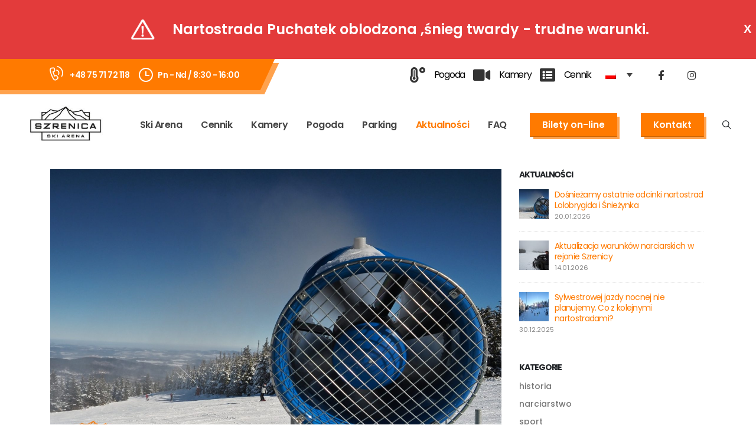

--- FILE ---
content_type: text/html; charset=UTF-8
request_url: https://szrenicaskiarena.pl/blog/
body_size: 21846
content:
	<!DOCTYPE html>
	<html class=""  lang="pl-PL" prefix="og: http://ogp.me/ns# fb: http://ogp.me/ns/fb#">
	<head>
		<meta http-equiv="X-UA-Compatible" content="IE=edge" />
		<meta http-equiv="Content-Type" content="text/html; charset=UTF-8" />
		<meta name="viewport" content="width=device-width, initial-scale=1, minimum-scale=1" />

		<link rel="profile" href="https://gmpg.org/xfn/11" />
		<link rel="pingback" href="https://szrenicaskiarena.pl/xmlrpc.php" />
		<title>Aktualności Szrenica Ski Arena &#8211; Szrenica Ski Arena</title>
<meta name='robots' content='max-image-preview:large' />
<link rel="alternate" hreflang="pl" href="https://szrenicaskiarena.pl/blog/" />
<link rel="alternate" hreflang="x-default" href="https://szrenicaskiarena.pl/blog/" />
<link rel='dns-prefetch' href='//www.googletagmanager.com' />
<link rel="alternate" type="application/rss+xml" title="Szrenica Ski Arena &raquo; Kanał z wpisami" href="https://szrenicaskiarena.pl/feed/" />
<link rel="alternate" type="application/rss+xml" title="Szrenica Ski Arena &raquo; Kanał z komentarzami" href="https://szrenicaskiarena.pl/comments/feed/" />
<link rel="alternate" title="oEmbed (JSON)" type="application/json+oembed" href="https://szrenicaskiarena.pl/wp-json/oembed/1.0/embed?url=https%3A%2F%2Fszrenicaskiarena.pl%2Fblog%2F" />
<link rel="alternate" title="oEmbed (XML)" type="text/xml+oembed" href="https://szrenicaskiarena.pl/wp-json/oembed/1.0/embed?url=https%3A%2F%2Fszrenicaskiarena.pl%2Fblog%2F&#038;format=xml" />
		<link rel="shortcut icon" href="//szrenicaskiarena.pl/wp-content/uploads/2022/11/Szrenica-Ski-Arena.jpg" type="image/x-icon" />
				<link rel="apple-touch-icon" href="//szrenicaskiarena.pl/wp-content/uploads/2022/11/Szrenica-Ski-Arena.jpg" />
				<link rel="apple-touch-icon" sizes="120x120" href="//szrenicaskiarena.pl/wp-content/uploads/2022/11/Szrenica-Ski-Arena-2.jpg" />
				<link rel="apple-touch-icon" sizes="76x76" href="//szrenicaskiarena.pl/wp-content/uploads/2022/11/Szrenica-Ski-Arena.jpg" />
				<link rel="apple-touch-icon" sizes="152x152" href="//szrenicaskiarena.pl/wp-content/uploads/2022/11/Szrenica-Ski-Arena-2.jpg" />
			<meta name="twitter:card" content="summary_large_image">
	<meta property="twitter:title" content="Aktualności Szrenica Ski Arena"/>
	<meta property="og:title" content="Aktualności Szrenica Ski Arena"/>
	<meta property="og:type" content="website"/>
	<meta property="og:url" content="https://szrenicaskiarena.pl/blog/"/>
	<meta property="og:site_name" content="Szrenica Ski Arena"/>
	<meta property="og:description" content=""/>

						<meta property="og:image" content="https://szrenicaskiarena.pl/wp-content/uploads/2022/11/Ski-Arena-Szrenica-logo.jpg"/>
				<style id='wp-img-auto-sizes-contain-inline-css'>
img:is([sizes=auto i],[sizes^="auto," i]){contain-intrinsic-size:3000px 1500px}
/*# sourceURL=wp-img-auto-sizes-contain-inline-css */
</style>
<link rel='stylesheet' id='sbi_styles-css' href='https://szrenicaskiarena.pl/wp-content/plugins/instagram-feed/css/sbi-styles.min.css?ver=6.10.0' media='all' />
<style id='wp-emoji-styles-inline-css'>

	img.wp-smiley, img.emoji {
		display: inline !important;
		border: none !important;
		box-shadow: none !important;
		height: 1em !important;
		width: 1em !important;
		margin: 0 0.07em !important;
		vertical-align: -0.1em !important;
		background: none !important;
		padding: 0 !important;
	}
/*# sourceURL=wp-emoji-styles-inline-css */
</style>
<style id='classic-theme-styles-inline-css'>
/*! This file is auto-generated */
.wp-block-button__link{color:#fff;background-color:#32373c;border-radius:9999px;box-shadow:none;text-decoration:none;padding:calc(.667em + 2px) calc(1.333em + 2px);font-size:1.125em}.wp-block-file__button{background:#32373c;color:#fff;text-decoration:none}
/*# sourceURL=/wp-includes/css/classic-themes.min.css */
</style>
<style id='global-styles-inline-css'>
:root{--wp--preset--aspect-ratio--square: 1;--wp--preset--aspect-ratio--4-3: 4/3;--wp--preset--aspect-ratio--3-4: 3/4;--wp--preset--aspect-ratio--3-2: 3/2;--wp--preset--aspect-ratio--2-3: 2/3;--wp--preset--aspect-ratio--16-9: 16/9;--wp--preset--aspect-ratio--9-16: 9/16;--wp--preset--color--black: #000000;--wp--preset--color--cyan-bluish-gray: #abb8c3;--wp--preset--color--white: #ffffff;--wp--preset--color--pale-pink: #f78da7;--wp--preset--color--vivid-red: #cf2e2e;--wp--preset--color--luminous-vivid-orange: #ff6900;--wp--preset--color--luminous-vivid-amber: #fcb900;--wp--preset--color--light-green-cyan: #7bdcb5;--wp--preset--color--vivid-green-cyan: #00d084;--wp--preset--color--pale-cyan-blue: #8ed1fc;--wp--preset--color--vivid-cyan-blue: #0693e3;--wp--preset--color--vivid-purple: #9b51e0;--wp--preset--color--primary: var(--porto-primary-color);--wp--preset--color--secondary: var(--porto-secondary-color);--wp--preset--color--tertiary: var(--porto-tertiary-color);--wp--preset--color--quaternary: var(--porto-quaternary-color);--wp--preset--color--dark: var(--porto-dark-color);--wp--preset--color--light: var(--porto-light-color);--wp--preset--color--primary-hover: var(--porto-primary-light-5);--wp--preset--gradient--vivid-cyan-blue-to-vivid-purple: linear-gradient(135deg,rgb(6,147,227) 0%,rgb(155,81,224) 100%);--wp--preset--gradient--light-green-cyan-to-vivid-green-cyan: linear-gradient(135deg,rgb(122,220,180) 0%,rgb(0,208,130) 100%);--wp--preset--gradient--luminous-vivid-amber-to-luminous-vivid-orange: linear-gradient(135deg,rgb(252,185,0) 0%,rgb(255,105,0) 100%);--wp--preset--gradient--luminous-vivid-orange-to-vivid-red: linear-gradient(135deg,rgb(255,105,0) 0%,rgb(207,46,46) 100%);--wp--preset--gradient--very-light-gray-to-cyan-bluish-gray: linear-gradient(135deg,rgb(238,238,238) 0%,rgb(169,184,195) 100%);--wp--preset--gradient--cool-to-warm-spectrum: linear-gradient(135deg,rgb(74,234,220) 0%,rgb(151,120,209) 20%,rgb(207,42,186) 40%,rgb(238,44,130) 60%,rgb(251,105,98) 80%,rgb(254,248,76) 100%);--wp--preset--gradient--blush-light-purple: linear-gradient(135deg,rgb(255,206,236) 0%,rgb(152,150,240) 100%);--wp--preset--gradient--blush-bordeaux: linear-gradient(135deg,rgb(254,205,165) 0%,rgb(254,45,45) 50%,rgb(107,0,62) 100%);--wp--preset--gradient--luminous-dusk: linear-gradient(135deg,rgb(255,203,112) 0%,rgb(199,81,192) 50%,rgb(65,88,208) 100%);--wp--preset--gradient--pale-ocean: linear-gradient(135deg,rgb(255,245,203) 0%,rgb(182,227,212) 50%,rgb(51,167,181) 100%);--wp--preset--gradient--electric-grass: linear-gradient(135deg,rgb(202,248,128) 0%,rgb(113,206,126) 100%);--wp--preset--gradient--midnight: linear-gradient(135deg,rgb(2,3,129) 0%,rgb(40,116,252) 100%);--wp--preset--font-size--small: 13px;--wp--preset--font-size--medium: 20px;--wp--preset--font-size--large: 36px;--wp--preset--font-size--x-large: 42px;--wp--preset--spacing--20: 0.44rem;--wp--preset--spacing--30: 0.67rem;--wp--preset--spacing--40: 1rem;--wp--preset--spacing--50: 1.5rem;--wp--preset--spacing--60: 2.25rem;--wp--preset--spacing--70: 3.38rem;--wp--preset--spacing--80: 5.06rem;--wp--preset--shadow--natural: 6px 6px 9px rgba(0, 0, 0, 0.2);--wp--preset--shadow--deep: 12px 12px 50px rgba(0, 0, 0, 0.4);--wp--preset--shadow--sharp: 6px 6px 0px rgba(0, 0, 0, 0.2);--wp--preset--shadow--outlined: 6px 6px 0px -3px rgb(255, 255, 255), 6px 6px rgb(0, 0, 0);--wp--preset--shadow--crisp: 6px 6px 0px rgb(0, 0, 0);}:where(.is-layout-flex){gap: 0.5em;}:where(.is-layout-grid){gap: 0.5em;}body .is-layout-flex{display: flex;}.is-layout-flex{flex-wrap: wrap;align-items: center;}.is-layout-flex > :is(*, div){margin: 0;}body .is-layout-grid{display: grid;}.is-layout-grid > :is(*, div){margin: 0;}:where(.wp-block-columns.is-layout-flex){gap: 2em;}:where(.wp-block-columns.is-layout-grid){gap: 2em;}:where(.wp-block-post-template.is-layout-flex){gap: 1.25em;}:where(.wp-block-post-template.is-layout-grid){gap: 1.25em;}.has-black-color{color: var(--wp--preset--color--black) !important;}.has-cyan-bluish-gray-color{color: var(--wp--preset--color--cyan-bluish-gray) !important;}.has-white-color{color: var(--wp--preset--color--white) !important;}.has-pale-pink-color{color: var(--wp--preset--color--pale-pink) !important;}.has-vivid-red-color{color: var(--wp--preset--color--vivid-red) !important;}.has-luminous-vivid-orange-color{color: var(--wp--preset--color--luminous-vivid-orange) !important;}.has-luminous-vivid-amber-color{color: var(--wp--preset--color--luminous-vivid-amber) !important;}.has-light-green-cyan-color{color: var(--wp--preset--color--light-green-cyan) !important;}.has-vivid-green-cyan-color{color: var(--wp--preset--color--vivid-green-cyan) !important;}.has-pale-cyan-blue-color{color: var(--wp--preset--color--pale-cyan-blue) !important;}.has-vivid-cyan-blue-color{color: var(--wp--preset--color--vivid-cyan-blue) !important;}.has-vivid-purple-color{color: var(--wp--preset--color--vivid-purple) !important;}.has-black-background-color{background-color: var(--wp--preset--color--black) !important;}.has-cyan-bluish-gray-background-color{background-color: var(--wp--preset--color--cyan-bluish-gray) !important;}.has-white-background-color{background-color: var(--wp--preset--color--white) !important;}.has-pale-pink-background-color{background-color: var(--wp--preset--color--pale-pink) !important;}.has-vivid-red-background-color{background-color: var(--wp--preset--color--vivid-red) !important;}.has-luminous-vivid-orange-background-color{background-color: var(--wp--preset--color--luminous-vivid-orange) !important;}.has-luminous-vivid-amber-background-color{background-color: var(--wp--preset--color--luminous-vivid-amber) !important;}.has-light-green-cyan-background-color{background-color: var(--wp--preset--color--light-green-cyan) !important;}.has-vivid-green-cyan-background-color{background-color: var(--wp--preset--color--vivid-green-cyan) !important;}.has-pale-cyan-blue-background-color{background-color: var(--wp--preset--color--pale-cyan-blue) !important;}.has-vivid-cyan-blue-background-color{background-color: var(--wp--preset--color--vivid-cyan-blue) !important;}.has-vivid-purple-background-color{background-color: var(--wp--preset--color--vivid-purple) !important;}.has-black-border-color{border-color: var(--wp--preset--color--black) !important;}.has-cyan-bluish-gray-border-color{border-color: var(--wp--preset--color--cyan-bluish-gray) !important;}.has-white-border-color{border-color: var(--wp--preset--color--white) !important;}.has-pale-pink-border-color{border-color: var(--wp--preset--color--pale-pink) !important;}.has-vivid-red-border-color{border-color: var(--wp--preset--color--vivid-red) !important;}.has-luminous-vivid-orange-border-color{border-color: var(--wp--preset--color--luminous-vivid-orange) !important;}.has-luminous-vivid-amber-border-color{border-color: var(--wp--preset--color--luminous-vivid-amber) !important;}.has-light-green-cyan-border-color{border-color: var(--wp--preset--color--light-green-cyan) !important;}.has-vivid-green-cyan-border-color{border-color: var(--wp--preset--color--vivid-green-cyan) !important;}.has-pale-cyan-blue-border-color{border-color: var(--wp--preset--color--pale-cyan-blue) !important;}.has-vivid-cyan-blue-border-color{border-color: var(--wp--preset--color--vivid-cyan-blue) !important;}.has-vivid-purple-border-color{border-color: var(--wp--preset--color--vivid-purple) !important;}.has-vivid-cyan-blue-to-vivid-purple-gradient-background{background: var(--wp--preset--gradient--vivid-cyan-blue-to-vivid-purple) !important;}.has-light-green-cyan-to-vivid-green-cyan-gradient-background{background: var(--wp--preset--gradient--light-green-cyan-to-vivid-green-cyan) !important;}.has-luminous-vivid-amber-to-luminous-vivid-orange-gradient-background{background: var(--wp--preset--gradient--luminous-vivid-amber-to-luminous-vivid-orange) !important;}.has-luminous-vivid-orange-to-vivid-red-gradient-background{background: var(--wp--preset--gradient--luminous-vivid-orange-to-vivid-red) !important;}.has-very-light-gray-to-cyan-bluish-gray-gradient-background{background: var(--wp--preset--gradient--very-light-gray-to-cyan-bluish-gray) !important;}.has-cool-to-warm-spectrum-gradient-background{background: var(--wp--preset--gradient--cool-to-warm-spectrum) !important;}.has-blush-light-purple-gradient-background{background: var(--wp--preset--gradient--blush-light-purple) !important;}.has-blush-bordeaux-gradient-background{background: var(--wp--preset--gradient--blush-bordeaux) !important;}.has-luminous-dusk-gradient-background{background: var(--wp--preset--gradient--luminous-dusk) !important;}.has-pale-ocean-gradient-background{background: var(--wp--preset--gradient--pale-ocean) !important;}.has-electric-grass-gradient-background{background: var(--wp--preset--gradient--electric-grass) !important;}.has-midnight-gradient-background{background: var(--wp--preset--gradient--midnight) !important;}.has-small-font-size{font-size: var(--wp--preset--font-size--small) !important;}.has-medium-font-size{font-size: var(--wp--preset--font-size--medium) !important;}.has-large-font-size{font-size: var(--wp--preset--font-size--large) !important;}.has-x-large-font-size{font-size: var(--wp--preset--font-size--x-large) !important;}
:where(.wp-block-post-template.is-layout-flex){gap: 1.25em;}:where(.wp-block-post-template.is-layout-grid){gap: 1.25em;}
:where(.wp-block-term-template.is-layout-flex){gap: 1.25em;}:where(.wp-block-term-template.is-layout-grid){gap: 1.25em;}
:where(.wp-block-columns.is-layout-flex){gap: 2em;}:where(.wp-block-columns.is-layout-grid){gap: 2em;}
:root :where(.wp-block-pullquote){font-size: 1.5em;line-height: 1.6;}
/*# sourceURL=global-styles-inline-css */
</style>
<link rel='stylesheet' id='contact-form-7-css' href='https://szrenicaskiarena.pl/wp-content/plugins/contact-form-7/includes/css/styles.css?ver=6.1.4' media='all' />
<link rel='stylesheet' id='wpml-legacy-dropdown-0-css' href='https://szrenicaskiarena.pl/wp-content/plugins/sitepress-multilingual-cms/templates/language-switchers/legacy-dropdown/style.min.css?ver=1' media='all' />
<link rel='stylesheet' id='wpfront-notification-bar-css' href='https://szrenicaskiarena.pl/wp-content/plugins/wpfront-notification-bar/css/wpfront-notification-bar.min.css?ver=3.5.1.05102' media='all' />
<link rel='stylesheet' id='elementor-icons-css' href='https://szrenicaskiarena.pl/wp-content/plugins/elementor/assets/lib/eicons/css/elementor-icons.min.css?ver=5.46.0' media='all' />
<link rel='stylesheet' id='elementor-frontend-css' href='https://szrenicaskiarena.pl/wp-content/uploads/elementor/css/custom-frontend.min.css?ver=1768978425' media='all' />
<link rel='stylesheet' id='elementor-post-4613-css' href='https://szrenicaskiarena.pl/wp-content/uploads/elementor/css/post-4613.css?ver=1768978418' media='all' />
<link rel='stylesheet' id='sbistyles-css' href='https://szrenicaskiarena.pl/wp-content/plugins/instagram-feed/css/sbi-styles.min.css?ver=6.10.0' media='all' />
<link rel='stylesheet' id='widget-posts-css' href='https://szrenicaskiarena.pl/wp-content/plugins/pro-elements/assets/css/widget-posts.min.css?ver=3.33.2' media='all' />
<link rel='stylesheet' id='porto-css-vars-css' href='https://szrenicaskiarena.pl/wp-content/uploads/porto_styles/theme_css_vars.css?ver=7.7.2' media='all' />
<link rel='stylesheet' id='bootstrap-css' href='https://szrenicaskiarena.pl/wp-content/uploads/porto_styles/bootstrap.css?ver=7.7.2' media='all' />
<link rel='stylesheet' id='porto-plugins-css' href='https://szrenicaskiarena.pl/wp-content/themes/porto/css/plugins.css?ver=7.7.2' media='all' />
<link rel='stylesheet' id='porto-theme-css' href='https://szrenicaskiarena.pl/wp-content/themes/porto/css/theme.css?ver=7.7.2' media='all' />
<link rel='stylesheet' id='porto-widget-tag-cloud-css' href='https://szrenicaskiarena.pl/wp-content/themes/porto/css/part/widget-tag-cloud.css?ver=7.7.2' media='all' />
<link rel='stylesheet' id='porto-nav-panel-css' href='https://szrenicaskiarena.pl/wp-content/themes/porto/css/part/nav-panel.css?ver=7.7.2' media='all' />
<link rel='stylesheet' id='porto-media-mobile-sidebar-css' href='https://szrenicaskiarena.pl/wp-content/themes/porto/css/part/media-mobile-sidebar.css?ver=7.7.2' media='(max-width:991px)' />
<link rel='stylesheet' id='porto-shortcodes-css' href='https://szrenicaskiarena.pl/wp-content/uploads/porto_styles/shortcodes.css?ver=7.7.2' media='all' />
<link rel='stylesheet' id='porto-theme-elementor-css' href='https://szrenicaskiarena.pl/wp-content/themes/porto/css/theme_elementor.css?ver=7.7.2' media='all' />
<link rel='stylesheet' id='porto-dynamic-style-css' href='https://szrenicaskiarena.pl/wp-content/uploads/porto_styles/dynamic_style.css?ver=7.7.2' media='all' />
<link rel='stylesheet' id='porto-type-builder-css' href='https://szrenicaskiarena.pl/wp-content/plugins/porto-functionality/builders/assets/type-builder.css?ver=3.7.2' media='all' />
<link rel='stylesheet' id='porto-post-style-css' href='https://szrenicaskiarena.pl/wp-content/themes/porto/css/theme/blog/type/modern.css?ver=7.7.2' media='all' />
<link rel='stylesheet' id='porto-single-post-style-css' href='https://szrenicaskiarena.pl/wp-content/themes/porto/css/theme/blog/single-post/modern.css?ver=7.7.2' media='all' />
<link rel='stylesheet' id='elementor-post-13-css' href='https://szrenicaskiarena.pl/wp-content/uploads/elementor/css/post-13.css?ver=1768978473' media='all' />
<link rel='stylesheet' id='elementor-post-5-css' href='https://szrenicaskiarena.pl/wp-content/uploads/elementor/css/post-5.css?ver=7.7.2' media='all' />
<link rel='stylesheet' id='e-animation-fadeIn-css' href='https://szrenicaskiarena.pl/wp-content/plugins/elementor/assets/lib/animations/styles/fadeIn.min.css?ver=3.34.2' media='all' />
<link rel='stylesheet' id='e-animation-grow-css' href='https://szrenicaskiarena.pl/wp-content/plugins/elementor/assets/lib/animations/styles/e-animation-grow.min.css?ver=3.34.2' media='all' />
<link rel='stylesheet' id='elementor-post-335-css' href='https://szrenicaskiarena.pl/wp-content/uploads/elementor/css/post-335.css?ver=7.7.2' media='all' />
<link rel='stylesheet' id='porto-style-css' href='https://szrenicaskiarena.pl/wp-content/themes/porto/style.css?ver=7.7.2' media='all' />
<style id='porto-style-inline-css'>
.side-header-narrow-bar-logo{max-width:162px}@media (min-width:992px){}.page-top .page-title-wrap{line-height:0}.page-top .page-title:not(.b-none):after{content:'';position:absolute;width:100%;left:0;border-bottom:5px solid var(--porto-primary-color);bottom:-17px}@media (min-width:1500px){.left-sidebar.col-lg-3,.right-sidebar.col-lg-3{width:20%}.main-content.col-lg-9{width:80%}.main-content.col-lg-6{width:60%}}#header .share-links a{font-size:16.8px;width:48px;height:48px;box-shadow:none}#header .search-popup .searchform{left:auto;right:-1.5rem}#header .searchform button,#header .searchform-popup .search-toggle{font-size:15.4px;color:#212529}#header .main-menu .popup a{font-size:14.8px;line-height:28px}.accordion-menu li.menu-item>a{text-align:center;padding:2px 6px}#nav-panel .accordion-menu .sub-menu{margin-left:0}#nav-panel .mobile-menu{font-size:1.5em}.page-top .breadcrumbs-wrap{display:none}.wpml-ls-legacy-dropdown{width:auto}.wpml-ls-legacy-dropdown a{border:none}input[type="submit"],.custom-scroll-action{cursor:pointer}.elementor-container,.elementor-row{flex-wrap:wrap}.px-custom{padding-left:15px;padding-right:15px}.custom-pos-static .elementor-container,.custom-pos-static .elementor-column,.custom-pos-static .elementor-widget-wrap,.elementor-column-wrap{position:static}#nav-panel > .container{padding:0}.mobile-menu > .d-none{display:block !important}.custom-btn-style-1,.custom-btn-style-1 .btn{position:relative;transition:ease transform 300ms}.custom-btn-style-1.blog-btn:before,.custom-btn-style-1 a:before,.wpcf7 .custom-btn-style-1::before{content:'';position:absolute;top:0;left:0;width:100%;height:100%;background:#ff7a00;opacity:0.7;border-radius:inherit;transform:translate3d(5px,5px,0);transition:ease transform 300ms;z-index:-1}.custom-btn-style-1 .btn:hover{transform:translate3d(2.5px,2.5px,0)}.custom-btn-style-1 a:hover:before,.wpcf7 .custom-btn-style-1:hover::before{transform:translate3d(0,0,0)}.z-index-n-1{z-index:-1}.custom-banner-size{font-size:1rem}.custom-highlight-1 strong{position:relative}.custom-highlight-1 strong::before{content:'';position:absolute;bottom:5px;left:0;width:100%;border-bottom:7px solid #f04c23;opacity:0.2;z-index:0}.custom-img-pos-1 img{position:absolute;top:0;right:0}.custom-text-bg-1 h2{background-image:url(https://szrenicaskiarena.pl/wp-content/uploads/2022/11/6.jpg);background-position:center center;background-repeat:no-repeat;background-size:cover}.custom-text-bg-2 h2{background-image:url(https://szrenicaskiarena.pl/wp-content/uploads/2022/11/bg003.jpg);background-position:center center;background-repeat:no-repeat;background-size:cover;padding-right:64px !important}@media (min-width:1200px ){.float-xl-heading-right h2{float:right}}@media (min-width:992px){.custom-text-background h2{background-repeat:no-repeat;background-size:100%;background-position:20% 30%;-webkit-background-clip:text;-webkit-text-fill-color:transparent}}@media (max-width:1599px){.custom-text-background h2{font-size:6.9rem !important}}@media (max-width:1199px){.custom-text-background h2{font-size:4em !important}.mt-xl-max-1{margin-top:-210px !important}.custom-height-1 .custom-box-shadow-1,.custom-height-1 .custom-box-shadow-1 .elementor-widget-container,.custom-height-1 .elementor-image,.custom-height-1 img{height:100%}.custom-height-2 .custom-box-shadow-1{height:calc(50% - 12px)}}@media (max-width:991px){.custom-text-background h2{background-image:none !important;white-space:normal !important}.custom-banner-size{font-size:.875rem}}@keyframes shapeDividerToLeft{0%{transform:translateX(0%)}100%{transform:translateX(-50%)}}.intro-svg .elementor-shape-bottom{width:400%;transform:none !important}.intro-svg .elementor-shape-bottom svg{left:0 !important;animation:45s linear 0s infinite shapeDividerToLeft}.rotate-svg .elementor-shape{transform:rotate3d(1,0,0,180deg);z-index:2}@media(max-width:992px){.elementor-shape svg{width:auto !important}}.svg-fill-color-primary svg,.svg-fill-color-primary path{fill:#f04c23 !important}.custom-crooked-line{display:inline-block;width:77px;overflow:hidden}.elementor-element.custom-crooked-line{width:77px;margin:0 auto}@keyframes crookedLineAnim{from{transform:translate3d(0,0,0)}to{transform:translate3d(-48%,0,0)}}.custom-link-hover-effects:hover .custom-view-more i,.custom-link-hover-effects:hover .porto-sicon-heading-right i{transform:translate3d(7px,0,0)}.custom-link-hover-effects:hover .custom-crooked-line svg:last-child,.custom-team-pos:hover.custom-crooked-line svg:last-child{animation-name:crookedLineAnim;animation-duration:2s;animation-iteration-count:infinite;animation-timing-function:linear}.custom-carousel-box-shadow-1:before{content:'';position:absolute;top:50%;left:50%;width:65%;height:0;box-shadow:0 40px 40px 120px rgba(0,0,0,0.03);transform:translate3d(-50%,-50%,0);z-index:0}.custom-view-more i::before{content:"\e8cc";font-family:"porto"}.custom-link-hover-effects .porto-sicon-heading-right i,.custom-view-more i{display:inline-block !important;transition:ease transform 300ms}.custom-view-more a{padding:0;outline:none !important;box-shadow:none !important}.custom-carousel-1 .owl-stage{display:flex;align-items:center}.custom-dot-type-1 .owl-dots .owl-dot.active > span{background:#3e3e3e !important;width:18px}.custom-dot-type-1 .owl-dots .owl-dot > span{background:#9e9e9e !important;transition:ease all 300ms}.custom-dot-type-1 .owl-nav.disabled+.owl-dots{margin-top:30px}.custom-weight-1 strong{font-weight:500}.custom-btn-style-1.blog-btn:before,.custom-btn-style-1.custom-btn-primary a::before,.wpcf7 .custom-btn-style-1.custom-btn-primary::before{background:#f04c23}.wpcf7 form .custom-btn-style-1::before{z-index:0}.custom-benefit-padding{padding:12.8rem 0 5.8rem}.custom-overlay{position:absolute;top:0;right:0;bottom:0;left:0;max-width:40%;height:180%}.custom-overlay::before{content:' ';position:absolute;top:0;left:0;right:0;bottom:0;z-index:2;background:#212529;opacity:0;pointer-events:none;transition:ease opacity 300ms 100ms}.custom-overlay [data-plugin-parallax]{height:100%}.overlay-color-primary::before{opacity:.8;background-color:#FF7A00}.elementor-progress-percentage{position:absolute;right:-15px;bottom:14px;height:10px;font-size:12.6px;line-height:10px;font-weight:600;color:#212529}.elementor-progress-wrapper{overflow:visible !important}.custom-contact-padding{padding:6.9230769231rem 0 8.1rem 0}.custom-contact{max-width:32%;left:auto}.custom-contact::before{opacity:.9}.wpcf7-form input[type="submit"]{position:relative;box-shadow:none;outline:none;font-size:15.4px;padding:12px 28px}.wpcf7-form textarea{max-height:217px}.custom-contact .elementor-widget-wrap{height:100%}.px-custom{padding-left:15px;padding-right:15px}.elementor-testimonial-wrapper .elementor-testimonial-content{padding:0 10%;margin-bottom:24px}.elementor-testimonial-image{position:absolute;left:50%;transform:translateX(-50%);top:-29px}.nav-pos-outside .owl-nav .owl-next::before,.nav-pos-outside .owl-nav .owl-prev::before{content:"\e70b";font-size:28px}.nav-pos-outside .owl-nav .owl-prev{transform:rotateY(180deg) translateY(-50%)}.owl-carousel.nav-pos-outside .owl-nav .owl-prev{left:-71px}.owl-carousel.nav-pos-outside .owl-nav .owl-next{right:-41px}.testimonial-section .porto-carousel .elementor-widget-container{position:relative}@media (max-width:996px){.owl-carousel.nav-pos-outside .owl-nav .owl-prev,.owl-carousel.nav-pos-outside .owl-nav .owl-next{display:none}}.single-post h3{color:#222529!important}
/*# sourceURL=porto-style-inline-css */
</style>
<link rel='stylesheet' id='styles-child-css' href='https://szrenicaskiarena.pl/wp-content/themes/porto-child/style.css?ver=6.9' media='all' />
<link rel='stylesheet' id='ecs-styles-css' href='https://szrenicaskiarena.pl/wp-content/plugins/ele-custom-skin/assets/css/ecs-style.css?ver=3.1.9' media='all' />
<link rel='stylesheet' id='elementor-gf-local-roboto-css' href='https://szrenicaskiarena.pl/wp-content/uploads/elementor/google-fonts/css/roboto.css?ver=1742237633' media='all' />
<link rel='stylesheet' id='elementor-gf-local-robotoslab-css' href='https://szrenicaskiarena.pl/wp-content/uploads/elementor/google-fonts/css/robotoslab.css?ver=1742237637' media='all' />
<link rel='stylesheet' id='elementor-icons-shared-0-css' href='https://szrenicaskiarena.pl/wp-content/plugins/elementor/assets/lib/font-awesome/css/fontawesome.min.css?ver=5.15.3' media='all' />
<link rel='stylesheet' id='elementor-icons-fa-solid-css' href='https://szrenicaskiarena.pl/wp-content/plugins/elementor/assets/lib/font-awesome/css/solid.min.css?ver=5.15.3' media='all' />
<link rel='stylesheet' id='elementor-icons-fa-brands-css' href='https://szrenicaskiarena.pl/wp-content/plugins/elementor/assets/lib/font-awesome/css/brands.min.css?ver=5.15.3' media='all' />
<script id="wpml-cookie-js-extra">
var wpml_cookies = {"wp-wpml_current_language":{"value":"pl","expires":1,"path":"/"}};
var wpml_cookies = {"wp-wpml_current_language":{"value":"pl","expires":1,"path":"/"}};
//# sourceURL=wpml-cookie-js-extra
</script>
<script src="https://szrenicaskiarena.pl/wp-content/plugins/sitepress-multilingual-cms/res/js/cookies/language-cookie.js?ver=486900" id="wpml-cookie-js" defer data-wp-strategy="defer"></script>
<script src="https://szrenicaskiarena.pl/wp-includes/js/jquery/jquery.min.js?ver=3.7.1" id="jquery-core-js"></script>
<script src="https://szrenicaskiarena.pl/wp-includes/js/jquery/jquery-migrate.min.js?ver=3.4.1" id="jquery-migrate-js"></script>
<script src="https://szrenicaskiarena.pl/wp-content/plugins/sitepress-multilingual-cms/templates/language-switchers/legacy-dropdown/script.min.js?ver=1" id="wpml-legacy-dropdown-0-js"></script>
<script src="https://szrenicaskiarena.pl/wp-content/plugins/wpfront-notification-bar/js/wpfront-notification-bar.min.js?ver=3.5.1.05102" id="wpfront-notification-bar-js"></script>

<!-- Fragment znacznika Google (gtag.js) dodany przez Site Kit -->
<!-- Fragment Google Analytics dodany przez Site Kit -->
<script src="https://www.googletagmanager.com/gtag/js?id=GT-KT9NCQM" id="google_gtagjs-js" async></script>
<script id="google_gtagjs-js-after">
window.dataLayer = window.dataLayer || [];function gtag(){dataLayer.push(arguments);}
gtag("set","linker",{"domains":["szrenicaskiarena.pl"]});
gtag("js", new Date());
gtag("set", "developer_id.dZTNiMT", true);
gtag("config", "GT-KT9NCQM");
//# sourceURL=google_gtagjs-js-after
</script>
<script id="ecs_ajax_load-js-extra">
var ecs_ajax_params = {"ajaxurl":"https://szrenicaskiarena.pl/wp-admin/admin-ajax.php","posts":"{\"page\":0,\"pagename\":\"blog\",\"error\":\"\",\"m\":\"\",\"p\":0,\"post_parent\":\"\",\"subpost\":\"\",\"subpost_id\":\"\",\"attachment\":\"\",\"attachment_id\":0,\"name\":\"blog\",\"page_id\":0,\"second\":\"\",\"minute\":\"\",\"hour\":\"\",\"day\":0,\"monthnum\":0,\"year\":0,\"w\":0,\"category_name\":\"\",\"tag\":\"\",\"cat\":\"\",\"tag_id\":\"\",\"author\":\"\",\"author_name\":\"\",\"feed\":\"\",\"tb\":\"\",\"paged\":0,\"meta_key\":\"\",\"meta_value\":\"\",\"preview\":\"\",\"s\":\"\",\"sentence\":\"\",\"title\":\"\",\"fields\":\"all\",\"menu_order\":\"\",\"embed\":\"\",\"category__in\":[],\"category__not_in\":[],\"category__and\":[],\"post__in\":[],\"post__not_in\":[],\"post_name__in\":[],\"tag__in\":[],\"tag__not_in\":[],\"tag__and\":[],\"tag_slug__in\":[],\"tag_slug__and\":[],\"post_parent__in\":[],\"post_parent__not_in\":[],\"author__in\":[],\"author__not_in\":[],\"search_columns\":[],\"ignore_sticky_posts\":false,\"suppress_filters\":false,\"cache_results\":true,\"update_post_term_cache\":true,\"update_menu_item_cache\":false,\"lazy_load_term_meta\":true,\"update_post_meta_cache\":true,\"post_type\":\"\",\"posts_per_page\":10,\"nopaging\":false,\"comments_per_page\":\"50\",\"no_found_rows\":false,\"order\":\"DESC\"}"};
//# sourceURL=ecs_ajax_load-js-extra
</script>
<script src="https://szrenicaskiarena.pl/wp-content/plugins/ele-custom-skin/assets/js/ecs_ajax_pagination.js?ver=3.1.9" id="ecs_ajax_load-js"></script>
<script src="https://szrenicaskiarena.pl/wp-content/plugins/ele-custom-skin/assets/js/ecs.js?ver=3.1.9" id="ecs-script-js"></script>
<link rel="https://api.w.org/" href="https://szrenicaskiarena.pl/wp-json/" /><link rel="alternate" title="JSON" type="application/json" href="https://szrenicaskiarena.pl/wp-json/wp/v2/pages/13" /><link rel="EditURI" type="application/rsd+xml" title="RSD" href="https://szrenicaskiarena.pl/xmlrpc.php?rsd" />
<meta name="generator" content="WordPress 6.9" />
<link rel="canonical" href="https://szrenicaskiarena.pl/blog/" />
<link rel='shortlink' href='https://szrenicaskiarena.pl/?p=13' />
<meta name="generator" content="WPML ver:4.8.6 stt:9,1,3,40;" />
<meta name="generator" content="Site Kit by Google 1.170.0" />		<script type="text/javascript" id="webfont-queue">
		WebFontConfig = {
			google: { families: [ 'Poppins:400,500,600,700,800' ] }
		};
		(function(d) {
			var wf = d.createElement('script'), s = d.scripts[d.scripts.length - 1];
			wf.src = 'https://szrenicaskiarena.pl/wp-content/themes/porto/js/libs/webfont.js';
			wf.async = true;
			s.parentNode.insertBefore(wf, s);
		})(document);</script>
		<meta name="generator" content="Elementor 3.34.2; features: additional_custom_breakpoints; settings: css_print_method-external, google_font-enabled, font_display-auto">
			<style>
				.e-con.e-parent:nth-of-type(n+4):not(.e-lazyloaded):not(.e-no-lazyload),
				.e-con.e-parent:nth-of-type(n+4):not(.e-lazyloaded):not(.e-no-lazyload) * {
					background-image: none !important;
				}
				@media screen and (max-height: 1024px) {
					.e-con.e-parent:nth-of-type(n+3):not(.e-lazyloaded):not(.e-no-lazyload),
					.e-con.e-parent:nth-of-type(n+3):not(.e-lazyloaded):not(.e-no-lazyload) * {
						background-image: none !important;
					}
				}
				@media screen and (max-height: 640px) {
					.e-con.e-parent:nth-of-type(n+2):not(.e-lazyloaded):not(.e-no-lazyload),
					.e-con.e-parent:nth-of-type(n+2):not(.e-lazyloaded):not(.e-no-lazyload) * {
						background-image: none !important;
					}
				}
			</style>
			<link rel="icon" href="https://szrenicaskiarena.pl/wp-content/uploads/2022/11/cropped-Ski-Arena-Szrenica-2-32x32.jpg" sizes="32x32" />
<link rel="icon" href="https://szrenicaskiarena.pl/wp-content/uploads/2022/11/cropped-Ski-Arena-Szrenica-2-192x192.jpg" sizes="192x192" />
<link rel="apple-touch-icon" href="https://szrenicaskiarena.pl/wp-content/uploads/2022/11/cropped-Ski-Arena-Szrenica-2-180x180.jpg" />
<meta name="msapplication-TileImage" content="https://szrenicaskiarena.pl/wp-content/uploads/2022/11/cropped-Ski-Arena-Szrenica-2-270x270.jpg" />
	</head>
	<body class="wp-singular page-template-default page page-id-13 wp-embed-responsive wp-theme-porto wp-child-theme-porto-child porto-breadcrumbs-bb full blog-1 elementor-default elementor-kit-4613 elementor-page elementor-page-13">

	                <style type="text/css">
                #wpfront-notification-bar, #wpfront-notification-bar-editor            {
            background: #E33B3B;
            background: -moz-linear-gradient(top, #E33B3B 0%, #E33B3B 100%);
            background: -webkit-gradient(linear, left top, left bottom, color-stop(0%,#E33B3B), color-stop(100%,#E33B3B));
            background: -webkit-linear-gradient(top, #E33B3B 0%,#E33B3B 100%);
            background: -o-linear-gradient(top, #E33B3B 0%,#E33B3B 100%);
            background: -ms-linear-gradient(top, #E33B3B 0%,#E33B3B 100%);
            background: linear-gradient(to bottom, #E33B3B 0%, #E33B3B 100%);
            filter: progid:DXImageTransform.Microsoft.gradient( startColorstr='#E33B3B', endColorstr='#E33B3B',GradientType=0 );
            background-repeat: no-repeat;
                            flex-direction: column;
                            }
            #wpfront-notification-bar div.wpfront-message, #wpfront-notification-bar-editor.wpfront-message            {
            color: #ffffff;
                            width: 100%
                            }
            #wpfront-notification-bar a.wpfront-button, #wpfront-notification-bar-editor a.wpfront-button            {
            background: #00b7ea;
            background: -moz-linear-gradient(top, #00b7ea 0%, #009ec3 100%);
            background: -webkit-gradient(linear, left top, left bottom, color-stop(0%,#00b7ea), color-stop(100%,#009ec3));
            background: -webkit-linear-gradient(top, #00b7ea 0%,#009ec3 100%);
            background: -o-linear-gradient(top, #00b7ea 0%,#009ec3 100%);
            background: -ms-linear-gradient(top, #00b7ea 0%,#009ec3 100%);
            background: linear-gradient(to bottom, #00b7ea 0%, #009ec3 100%);
            filter: progid:DXImageTransform.Microsoft.gradient( startColorstr='#00b7ea', endColorstr='#009ec3',GradientType=0 );

            background-repeat: no-repeat;
            color: #ffffff;
            }
            #wpfront-notification-bar-open-button            {
            background-color: #00b7ea;
            right: 10px;
                        }
            #wpfront-notification-bar-open-button.top                {
                background-image: url(https://szrenicaskiarena.pl/wp-content/plugins/wpfront-notification-bar/images/arrow_down.png);
                }

                #wpfront-notification-bar-open-button.bottom                {
                background-image: url(https://szrenicaskiarena.pl/wp-content/plugins/wpfront-notification-bar/images/arrow_up.png);
                }
                #wpfront-notification-bar-table, .wpfront-notification-bar tbody, .wpfront-notification-bar tr            {
                            width: 100%
                            }
            #wpfront-notification-bar div.wpfront-close            {
            border: 1px solid #E33B3B;
            background-color: #E33B3B;
            color: #ffffff;
            }
            #wpfront-notification-bar div.wpfront-close:hover            {
            border: 1px solid #E33B3B;
            background-color: #E33B3B;
            }
             #wpfront-notification-bar-spacer { display:block; }                </style>
                            <div id="wpfront-notification-bar-spacer" class="wpfront-notification-bar-spacer  hidden">
                <div id="wpfront-notification-bar-open-button" aria-label="reopen" role="button" class="wpfront-notification-bar-open-button hidden top wpfront-bottom-shadow"></div>
                <div id="wpfront-notification-bar" class="wpfront-notification-bar wpfront-fixed top ">
                                            <div aria-label="close" class="wpfront-close">X</div>
                                         
                            <table id="wpfront-notification-bar-table" border="0" cellspacing="0" cellpadding="0" role="presentation">                        
                                <tr>
                                    <td>
                                     
                                    <div class="wpfront-message wpfront-div">
                                        <img src="https://szrenicaskiarena.pl/wp-content/uploads/2024/02/uwaga.png" class="ikona-1" />
	<div class="info-1">Nartostrada Puchatek oblodzona ,śnieg twardy - trudne warunki.</div>                                    </div>
                                                                                                       
                                    </td>
                                </tr>              
                            </table>
                            
                                    </div>
            </div>
            
            <script type="text/javascript">
                function __load_wpfront_notification_bar() {
                    if (typeof wpfront_notification_bar === "function") {
                        wpfront_notification_bar({"position":1,"height":100,"fixed_position":false,"animate_delay":0.5,"close_button":true,"button_action_close_bar":false,"auto_close_after":0,"display_after":1,"is_admin_bar_showing":false,"display_open_button":false,"keep_closed":false,"keep_closed_for":0,"position_offset":0,"display_scroll":false,"display_scroll_offset":100,"keep_closed_cookie":"wpfront-notification-bar-keep-closed","log":false,"id_suffix":"","log_prefix":"[WPFront Notification Bar]","theme_sticky_selector":"","set_max_views":false,"max_views":0,"max_views_for":0,"max_views_cookie":"wpfront-notification-bar-max-views"});
                    } else {
                                    setTimeout(__load_wpfront_notification_bar, 100);
                    }
                }
                __load_wpfront_notification_bar();
            </script>
            
	<div class="page-wrapper"><!-- page wrapper -->
		
											<!-- header wrapper -->
				<div class="header-wrapper">
										
<header  id="header" class="header-builder header-builder-p">
<style>/* Header Top */
.custom-icon i { font-size: 25px; color: #fff; }
.custom-header-top-nav-background { position: relative;  font-size: 13.86px; letter-spacing: -0.5px; }
.custom-header-top-nav-background>li>span { padding: 5.5px 10px; }
.custom-header-top-nav-background::before { content: ''; position: absolute; top: 0; right: 0; width: 100vw; height: 100%; transform: skewX(-25deg); z-index: 1; background: #ff7a00; }
.custom-header-top .elementor-container { flex-wrap: nowrap; }
.custom-header-top-nav-background::after { content: ''; position: absolute; top: 7px; right: -7px; width: 100vw; height: 100%; transform: skewX(-25deg); z-index: 0; background: #ff7a00; opacity: 0.7; }

@media (min-width: 768px) { 
    .w-md-40pct { width: 40% !important; flex: none; }
    .w-md-60-right { width: 60%; flex: none; max-width: 60%;}
}
@media (min-width: 1200px) {
    .w-xl-100pct { width: 100% !important; max-width: 50%;}
}
/* Header main */
#header.sticky-header .custom-header-main.sticky { border-bottom-color: rgba(234, 234, 234, 0.5); box-shadow: 0 0 3px rgba(234, 234, 234, 0.5); }
#header .searchform-popup .search-toggle:hover { color: #f04c23; }
#header .searchform-popup .search-toggle { width: auto; }
#header .fa-search::before { content: "\e090"; font-family: simple-line-icons; }
#header .main-menu>li.menu-item { margin-right: 2px; }
.mega-menu .narrow li.menu-item>a { padding-top: 6px; padding-bottom: 6px; }
#header .mobile-toggle:first-child { margin-left: 13px; padding-left: 13px !important; }
@media(max-width: 991px) {
    #header .searchform-popup .search-toggle  { display: inline-flex; }
    #header .searchform-popup { display: inline-flex; margin-left: auto; }
    .custom-header-main {  padding: 33.5px 20px; }
    #header .custom-header-main.sticky { padding: 23.5px 20px !important; }
    .w-md-60-right h5 { font-size: 10.2px !important; }
}</style><div class="porto-block" data-id="5"><div class="container-fluid">		<div data-elementor-type="wp-post" data-elementor-id="5" class="elementor elementor-5" data-elementor-post-type="porto_builder">
						<div class="elementor-section elementor-top-section elementor-element elementor-element-7b9c52d elementor-section-content-middle custom-header-top elementor-section-boxed elementor-section-height-default elementor-section-height-default" data-id="7b9c52d" data-element_type="section">
		
							<div class="elementor-container elementor-column-gap-no">
											<div class="elementor-column elementor-col-50 elementor-top-column elementor-element elementor-element-b94c05f w-100 w-md-40pct w-xl-100pct " data-id="b94c05f" data-element_type="column">
					<div class="elementor-widget-wrap elementor-element-populated">
								<div class="elementor-element elementor-element-b6b06ce custom-icon elementor-widget elementor-widget-html" data-id="b6b06ce" data-element_type="widget" data-widget_type="html.default">
				<div class="elementor-widget-container">
					<ul class="d-inline-flex nav nav-pills pe-5 custom-header-top-nav-background m-l-n-xs">
    <li class="nav-item py-2 d-inline-flex z-index-1">
        <span class="d-flex align-items-center p-0">
            <span>
                <i class="animated fadeIn porto-icon-phone-call">
                </i>
            </span>
            <a class="text-color-light text-decoration-none font-weight-semibold text-3-5 ms-2" data-cursor-effect-hover="plus" data-cursor-effect-hover-color="light" href="tel:+48757172118">
                +48 75 71 72 118
            </a>
        </span>
        <span class="font-weight-normal align-items-center px-0 d-none d-xl-flex ms-3">
<svg xmlns="http://www.w3.org/2000/svg" width="24" height="24" viewBox="0 0 24 24"><path d="M12 2c5.514 0 10 4.486 10 10s-4.486 10-10 10-10-4.486-10-10 4.486-10 10-10zm0-2c-6.627 0-12 5.373-12 12s5.373 12 12 12 12-5.373 12-12-5.373-12-12-12zm1 12v-6h-2v8h7v-2h-5z" fill="#fff"/></svg>
            <a class="text-color-light text-decoration-none font-weight-semibold text-3-5 ms-2" data-cursor-effect-hover="plus" data-cursor-effect-hover-color="light" href="/kontakt">
                Pn - Nd / 8:30 - 16:00
            </a>
        </span>
    </li>
</ul>				</div>
				</div>
					</div>
				</div>
				<div class="elementor-column elementor-col-50 elementor-top-column elementor-element elementor-element-8e202f0 w-md-60-right w-100 w-xl-100pct " data-id="8e202f0" data-element_type="column">
					<div class="elementor-widget-wrap elementor-element-populated">
								<div class="elementor-element elementor-element-3326635 elementor-hidden-mobile elementor-widget elementor-widget-porto_info_box" data-id="3326635" data-element_type="widget" data-widget_type="porto_info_box.default">
				<div class="elementor-widget-container">
					<a aria-label="Pogoda" class="porto-sicon-box-link" href="/pogoda"><div class="porto-sicon-box style_2 default-icon"><div class="porto-sicon-default"><div class="porto-just-icon-wrapper porto-icon none" style=""><i class="fas fa-temperature-high"></i></div></div><div class="porto-sicon-header"><h3 class="porto-sicon-title" style="">Pogoda</h3></div> <!-- header --></div><!-- porto-sicon-box --></a>				</div>
				</div>
				<div class="elementor-element elementor-element-ac57631 elementor-hidden-mobile elementor-widget elementor-widget-porto_info_box" data-id="ac57631" data-element_type="widget" data-widget_type="porto_info_box.default">
				<div class="elementor-widget-container">
					<a aria-label="Kamery" class="porto-sicon-box-link" href="/kamery"><div class="porto-sicon-box style_2 default-icon"><div class="porto-sicon-default"><div class="porto-just-icon-wrapper porto-icon none" style=""><i class="fas fa-video"></i></div></div><div class="porto-sicon-header"><h3 class="porto-sicon-title" style="">Kamery</h3></div> <!-- header --></div><!-- porto-sicon-box --></a>				</div>
				</div>
				<div class="elementor-element elementor-element-3a2214b elementor-hidden-mobile elementor-widget elementor-widget-porto_info_box" data-id="3a2214b" data-element_type="widget" data-widget_type="porto_info_box.default">
				<div class="elementor-widget-container">
					<a aria-label="Cennik" class="porto-sicon-box-link" href="/cennik"><div class="porto-sicon-box style_2 default-icon"><div class="porto-sicon-default"><div class="porto-just-icon-wrapper porto-icon none" style=""><i class="fas fa-list-alt"></i></div></div><div class="porto-sicon-header"><h3 class="porto-sicon-title" style="">Cennik</h3></div> <!-- header --></div><!-- porto-sicon-box --></a>				</div>
				</div>
				<div class="elementor-element elementor-element-048f64e elementor-widget__width-initial elementor-widget elementor-widget-wpml-language-switcher" data-id="048f64e" data-element_type="widget" data-widget_type="wpml-language-switcher.default">
				<div class="elementor-widget-container">
					<div class="wpml-elementor-ls">
<div
	 class="wpml-ls-statics-shortcode_actions wpml-ls wpml-ls-legacy-dropdown js-wpml-ls-legacy-dropdown">
	<ul role="menu">

		<li role="none" tabindex="0" class="wpml-ls-slot-shortcode_actions wpml-ls-item wpml-ls-item-pl wpml-ls-current-language wpml-ls-first-item wpml-ls-last-item wpml-ls-item-legacy-dropdown">
			<a href="#" class="js-wpml-ls-item-toggle wpml-ls-item-toggle" role="menuitem" title="Przełącz na Polski">
                                                    <img
            class="wpml-ls-flag"
            src="https://szrenicaskiarena.pl/wp-content/plugins/sitepress-multilingual-cms/res/flags/pl.png"
            alt="Polski"
            width=18
            height=12
    /></a>

			<ul class="wpml-ls-sub-menu" role="menu">
							</ul>

		</li>

	</ul>
</div>
</div>				</div>
				</div>
				<div class="elementor-element elementor-element-c4059ff elementor-hidden-mobile elementor-widget elementor-widget-porto_hb_social" data-id="c4059ff" data-element_type="widget" data-widget_type="porto_hb_social.default">
				<div class="elementor-widget-container">
					<div class="share-links">		<a target="_blank"  rel="nofollow noopener noreferrer" class="share-facebook" href="https://www.facebook.com/SzrenicaSkiArena" aria-label="Facebook" title="Facebook"></a>
				<a target="_blank"  rel="nofollow noopener noreferrer" class="share-instagram" href="https://www.instagram.com/szrenica_ski_arena/" aria-label="Instagram" title="Instagram"></a>
		</div>				</div>
				</div>
					</div>
				</div>
					</div>
				</div>
				<section class="header-main elementor-section elementor-top-section elementor-element elementor-element-d3383dc elementor-section-content-middle custom-header-main elementor-section-boxed elementor-section-height-default elementor-section-height-default" data-id="d3383dc" data-element_type="section">
		
							<div class="elementor-container elementor-column-gap-no">
											<div class="elementor-column elementor-col-100 elementor-top-column elementor-element elementor-element-c6afb4a" data-id="c6afb4a" data-element_type="column">
					<div class="elementor-widget-wrap elementor-element-populated">
								<div class="elementor-element elementor-element-0f97a63 elementor-widget elementor-widget-porto_hb_logo" data-id="0f97a63" data-element_type="widget" data-widget_type="porto_hb_logo.default">
				<div class="elementor-widget-container">
					
	<div class="logo">
	<a aria-label="Site Logo" href="https://szrenicaskiarena.pl/" title="Szrenica Ski Arena - Szrenica Ski Arena"  rel="home">
		<img class="img-responsive sticky-logo sticky-retina-logo" width="162" src="//szrenicaskiarena.pl/wp-content/uploads/2022/11/Projekt-bez-tytulu-4.jpg" alt="Szrenica Ski Arena" /><img class="img-responsive standard-logo retina-logo" width="162" src="//szrenicaskiarena.pl/wp-content/uploads/2022/11/Ski-Arena-Szrenica-logo.jpg" alt="Szrenica Ski Arena" />	</a>
	</div>
					</div>
				</div>
				<div class="elementor-element elementor-element-3716053 ms-auto elementor-widget elementor-widget-porto_hb_menu" data-id="3716053" data-element_type="widget" data-widget_type="porto_hb_menu.default">
				<div class="elementor-widget-container">
					<ul id="menu-menu_zima" class="main-menu mega-menu"><li id="nav-menu-item-5267" class="menu-item menu-item-type-custom menu-item-object-custom menu-item-home menu-item-has-children has-sub narrow"><a href="https://szrenicaskiarena.pl/">Ski Arena</a>
<div class="popup"><div class="inner" style=""><ul class="sub-menu porto-narrow-sub-menu">
	<li id="nav-menu-item-5186" class="menu-item menu-item-type-post_type menu-item-object-page" data-cols="1"><a href="https://szrenicaskiarena.pl/koleje-i-wyciagi/">Koleje i wyciągi</a></li>
	<li id="nav-menu-item-5409" class="menu-item menu-item-type-post_type menu-item-object-page" data-cols="1"><a href="https://szrenicaskiarena.pl/roklad-jazdy/">Rozkład jazdy</a></li>
	<li id="nav-menu-item-5287" class="menu-item menu-item-type-post_type menu-item-object-page" data-cols="1"><a href="https://szrenicaskiarena.pl/regulamin/">Regulamin</a></li>
	<li id="nav-menu-item-7019" class="menu-item menu-item-type-post_type menu-item-object-page" data-cols="1"><a href="https://szrenicaskiarena.pl/lato/">Lato</a></li>
</ul></div></div>
</li>
<li id="nav-menu-item-5013" class="menu-item menu-item-type-custom menu-item-object-custom narrow"><a href="/cennik">Cennik</a></li>
<li id="nav-menu-item-5332" class="menu-item menu-item-type-post_type menu-item-object-page narrow"><a href="https://szrenicaskiarena.pl/kamery/">Kamery</a></li>
<li id="nav-menu-item-5185" class="menu-item menu-item-type-post_type menu-item-object-page narrow"><a href="https://szrenicaskiarena.pl/pogoda/">Pogoda</a></li>
<li id="nav-menu-item-4602" class="menu-item menu-item-type-post_type menu-item-object-page narrow"><a href="https://szrenicaskiarena.pl/parking-i-dodjazd/">Parking</a></li>
<li id="nav-menu-item-4604" class="menu-item menu-item-type-post_type menu-item-object-page current-menu-item page_item page-item-13 current_page_item active narrow"><a href="https://szrenicaskiarena.pl/blog/" class=" current">Aktualności</a></li>
<li id="nav-menu-item-5298" class="menu-item menu-item-type-post_type menu-item-object-page narrow"><a href="https://szrenicaskiarena.pl/faq-skie-arena-szrenica/">FAQ</a></li>
</ul>				</div>
				</div>
				<div class="elementor-element elementor-element-c285eeb custom-btn-style-1 m-r-lg m-l-sm d-none d-lg-block elementor-widget elementor-widget-porto_button" data-id="c285eeb" data-element_type="widget" data-widget_type="porto_button.default">
				<div class="elementor-widget-container">
					<a aria-label="button" class="btn btn-md btn-primary" href="https://szrenica.skiperformance.com" target="_blank"><span >Bilety on-line</span></a>				</div>
				</div>
				<div class="elementor-element elementor-element-be4332f custom-btn-style-1 m-r-lg m-l-sm d-none d-lg-block elementor-widget elementor-widget-porto_button" data-id="be4332f" data-element_type="widget" data-widget_type="porto_button.default">
				<div class="elementor-widget-container">
					<a aria-label="button" class="btn btn-md btn-primary" href="/kontakt"><span >Kontakt</span></a>				</div>
				</div>
				<div class="elementor-element elementor-element-89ea587 me-0 elementor-widget elementor-widget-porto_hb_search_form" data-id="89ea587" data-element_type="widget" data-widget_type="porto_hb_search_form.default">
				<div class="elementor-widget-container">
					<div class="searchform-popup search-popup simple-popup search-popup-left simple-search-layout search-dropdown search-rounded"><a  class="search-toggle" role="button" aria-label="Search Toggle" href="#"><i class="porto-icon-magnifier"></i><span class="search-text">Szukaj</span></a>	<form action="https://szrenicaskiarena.pl/" method="get"
		class="searchform search-layout-simple">
		<div class="searchform-fields">
			<span class="text"><input name="s" type="text" value="" placeholder="Szukaj&hellip;" autocomplete="off" /></span>
						<span class="button-wrap">
				<button class="btn btn-special" aria-label="Szukaj" title="Szukaj" type="submit">
					<i class="porto-icon-magnifier"></i>
				</button>
							</span>
		</div>
				<div class="live-search-list"></div>
			</form>
	</div>				</div>
				</div>
				<div class="elementor-element elementor-element-d750e96 elementor-widget elementor-widget-porto_hb_menu_icon" data-id="d750e96" data-element_type="widget" data-widget_type="porto_hb_menu_icon.default">
				<div class="elementor-widget-container">
					<a  aria-label="Mobile Menu" href="#" class="mobile-toggle ps-0"><i class="fas fa-bars"></i></a>				</div>
				</div>
					</div>
				</div>
					</div>
				</section>
				<div class="elementor-section elementor-top-section elementor-element elementor-element-a823d37 elementor-section-boxed elementor-section-height-default elementor-section-height-default" data-id="a823d37" data-element_type="section">
		
							<div class="elementor-container elementor-column-gap-no">
											<div class="elementor-column elementor-col-100 elementor-top-column elementor-element elementor-element-db36205" data-id="db36205" data-element_type="column">
					<div class="elementor-widget-wrap elementor-element-populated">
								<div class="elementor-element elementor-element-8e4873e elementor-widget elementor-widget-porto_cursor_effect" data-id="8e4873e" data-element_type="widget" data-settings="{&quot;cursor_w&quot;:{&quot;unit&quot;:&quot;px&quot;,&quot;size&quot;:&quot;&quot;,&quot;sizes&quot;:[]}}" data-widget_type="porto_cursor_effect.default">
				<div class="elementor-widget-container">
					<script>
	if ( typeof window.porto_cursor_effects == 'undefined' ) {
		window.porto_cursor_effects = [];
	}
	window.porto_cursor_effects.forEach( function( i, index ) {
		if ( i.id && 'cursor-element-8e4873e' == i.id ) {
			window.porto_cursor_effects.splice( index, 1 );
			return false;
		}
	} );
	window.porto_cursor_effects.push( { id: 'cursor-element-8e4873e', selector: '', hover_effect: 'plus', icon: 'fas fa-circle', cursor_w: 0 } );
</script>
					</div>
				</div>
				<div class="elementor-element elementor-element-3abb92a elementor-widget elementor-widget-porto_cursor_effect" data-id="3abb92a" data-element_type="widget" data-settings="{&quot;cursor_w&quot;:{&quot;unit&quot;:&quot;px&quot;,&quot;size&quot;:&quot;&quot;,&quot;sizes&quot;:[]}}" data-widget_type="porto_cursor_effect.default">
				<div class="elementor-widget-container">
					<script>
	if ( typeof window.porto_cursor_effects == 'undefined' ) {
		window.porto_cursor_effects = [];
	}
	window.porto_cursor_effects.forEach( function( i, index ) {
		if ( i.id && 'cursor-element-3abb92a' == i.id ) {
			window.porto_cursor_effects.splice( index, 1 );
			return false;
		}
	} );
	window.porto_cursor_effects.push( { id: 'cursor-element-3abb92a', selector: '.custom-carousel-box-shadow-1 .elementor-column, .porto-posts-grid', hover_effect: 'plus', icon: 'fas fa-plus', cursor_w: 0 } );
</script>
					</div>
				</div>
				<div class="elementor-element elementor-element-3660dfe elementor-widget elementor-widget-porto_cursor_effect" data-id="3660dfe" data-element_type="widget" data-widget_type="porto_cursor_effect.default">
				<div class="elementor-widget-container">
					<script>
	if ( typeof window.porto_cursor_effects == 'undefined' ) {
		window.porto_cursor_effects = [];
	}
	window.porto_cursor_effects.forEach( function( i, index ) {
		if ( i.id && 'cursor-element-3660dfe' == i.id ) {
			window.porto_cursor_effects.splice( index, 1 );
			return false;
		}
	} );
	window.porto_cursor_effects.push( { id: 'cursor-element-3660dfe', selector: '.share-links a, .elementor-social-icons-wrapper a', hover_effect: 'fit', icon: '', cursor_w: 0 } );
</script>
					</div>
				</div>
				<div class="elementor-element elementor-element-8148e26 elementor-widget elementor-widget-porto_cursor_effect" data-id="8148e26" data-element_type="widget" data-settings="{&quot;cursor_w&quot;:{&quot;unit&quot;:&quot;px&quot;,&quot;size&quot;:&quot;&quot;,&quot;sizes&quot;:[]}}" data-widget_type="porto_cursor_effect.default">
				<div class="elementor-widget-container">
					<script>
	if ( typeof window.porto_cursor_effects == 'undefined' ) {
		window.porto_cursor_effects = [];
	}
	window.porto_cursor_effects.forEach( function( i, index ) {
		if ( i.id && 'cursor-element-8148e26' == i.id ) {
			window.porto_cursor_effects.splice( index, 1 );
			return false;
		}
	} );
	window.porto_cursor_effects.push( { id: 'cursor-element-8148e26', selector: '.custom-header-top-nav-background li > span, .btn:not(.btn-icon-right):not(.service-icon):not(.blog-type-btn), .wpcf7 .btn-primary', hover_effect: 'plus', icon: 'fas fa-plus', cursor_w: 0 } );
</script>
					</div>
				</div>
					</div>
				</div>
					</div>
				</div>
				</div>
		</div></div>
<nav id="nav-panel">
	<div class="container">
		<div class="mobile-nav-wrap">
		<div class="menu-wrap"><ul id="menu-menu_zima-1" class="mobile-menu accordion-menu"><li id="accordion-menu-item-5267" class="menu-item menu-item-type-custom menu-item-object-custom menu-item-home menu-item-has-children has-sub"><a href="https://szrenicaskiarena.pl/">Ski Arena</a>
<span aria-label="Open Submenu" class="arrow" role="button"></span><ul class="sub-menu">
	<li id="accordion-menu-item-5186" class="menu-item menu-item-type-post_type menu-item-object-page"><a href="https://szrenicaskiarena.pl/koleje-i-wyciagi/">Koleje i wyciągi</a></li>
	<li id="accordion-menu-item-5409" class="menu-item menu-item-type-post_type menu-item-object-page"><a href="https://szrenicaskiarena.pl/roklad-jazdy/">Rozkład jazdy</a></li>
	<li id="accordion-menu-item-5287" class="menu-item menu-item-type-post_type menu-item-object-page"><a href="https://szrenicaskiarena.pl/regulamin/">Regulamin</a></li>
	<li id="accordion-menu-item-7019" class="menu-item menu-item-type-post_type menu-item-object-page"><a href="https://szrenicaskiarena.pl/lato/">Lato</a></li>
</ul>
</li>
<li id="accordion-menu-item-5013" class="menu-item menu-item-type-custom menu-item-object-custom"><a href="/cennik">Cennik</a></li>
<li id="accordion-menu-item-5332" class="menu-item menu-item-type-post_type menu-item-object-page"><a href="https://szrenicaskiarena.pl/kamery/">Kamery</a></li>
<li id="accordion-menu-item-5185" class="menu-item menu-item-type-post_type menu-item-object-page"><a href="https://szrenicaskiarena.pl/pogoda/">Pogoda</a></li>
<li id="accordion-menu-item-4602" class="menu-item menu-item-type-post_type menu-item-object-page"><a href="https://szrenicaskiarena.pl/parking-i-dodjazd/">Parking</a></li>
<li id="accordion-menu-item-4604" class="menu-item menu-item-type-post_type menu-item-object-page current-menu-item page_item page-item-13 current_page_item active"><a href="https://szrenicaskiarena.pl/blog/" class=" current ">Aktualności</a></li>
<li id="accordion-menu-item-5298" class="menu-item menu-item-type-post_type menu-item-object-page"><a href="https://szrenicaskiarena.pl/faq-skie-arena-szrenica/">FAQ</a></li>
</ul></div>		</div>
	</div>
</nav>
</header>

									</div>
				<!-- end header wrapper -->
			
			
			
		<div id="main" class="column1 wide clearfix no-breadcrumbs"><!-- main -->

			<div class="container-fluid">
			<div class="row main-content-wrap">

			<!-- main content -->
			<div class="main-content col-lg-12">

			
	<div id="content" role="main">
				
			<article class="post-13 page type-page status-publish hentry">
				
				<h2 class="entry-title" style="display: none;">Aktualności Szrenica Ski Arena</h2><span class="vcard" style="display: none;"><span class="fn"><a href="https://szrenicaskiarena.pl/author/pawel/" title="Wpisy od pawel" rel="author">pawel</a></span></span><span class="updated" style="display:none">2023-03-19T10:22:08+01:00</span>
				<div class="page-content">
							<div data-elementor-type="wp-page" data-elementor-id="13" class="elementor elementor-13" data-elementor-post-type="page">
						<section class="elementor-section elementor-top-section elementor-element elementor-element-41c2819 elementor-section-boxed elementor-section-height-default elementor-section-height-default" data-id="41c2819" data-element_type="section">
		
							<div class="elementor-container elementor-column-gap-default">
											<div class="elementor-column elementor-col-66 elementor-top-column elementor-element elementor-element-5a2908d" data-id="5a2908d" data-element_type="column">
					<div class="elementor-widget-wrap elementor-element-populated">
								<div class="elementor-element elementor-element-25fc920 elementor-grid-1 elementor-grid-tablet-2 elementor-grid-mobile-1 elementor-posts--thumbnail-top elementor-widget elementor-widget-posts" data-id="25fc920" data-element_type="widget" data-settings="{&quot;classic_columns&quot;:&quot;1&quot;,&quot;classic_columns_tablet&quot;:&quot;2&quot;,&quot;classic_columns_mobile&quot;:&quot;1&quot;,&quot;classic_row_gap&quot;:{&quot;unit&quot;:&quot;px&quot;,&quot;size&quot;:35,&quot;sizes&quot;:[]},&quot;classic_row_gap_tablet&quot;:{&quot;unit&quot;:&quot;px&quot;,&quot;size&quot;:&quot;&quot;,&quot;sizes&quot;:[]},&quot;classic_row_gap_mobile&quot;:{&quot;unit&quot;:&quot;px&quot;,&quot;size&quot;:&quot;&quot;,&quot;sizes&quot;:[]}}" data-widget_type="posts.classic">
				<div class="elementor-widget-container">
							<div class="elementor-posts-container elementor-posts elementor-posts--skin-classic elementor-grid" role="list">
				<article class="elementor-post elementor-grid-item post-11018 post type-post status-publish format-standard has-post-thumbnail hentry category-narciarstwo" role="listitem">
				<a class="elementor-post__thumbnail__link" href="https://szrenicaskiarena.pl/dosniezamy-ostatnie-odcinki-nartostrad-lolobrygida-i-sniezynka/" tabindex="-1" >
			<div class="elementor-post__thumbnail"><img fetchpriority="high" decoding="async" width="2048" height="1365" src="https://szrenicaskiarena.pl/wp-content/uploads/2026/01/armatka.jpg" class="attachment-full size-full wp-image-11019" alt="" srcset="https://szrenicaskiarena.pl/wp-content/uploads/2026/01/armatka.jpg 2048w, https://szrenicaskiarena.pl/wp-content/uploads/2026/01/armatka-1024x683.jpg 1024w, https://szrenicaskiarena.pl/wp-content/uploads/2026/01/armatka-768x512.jpg 768w, https://szrenicaskiarena.pl/wp-content/uploads/2026/01/armatka-1536x1024.jpg 1536w, https://szrenicaskiarena.pl/wp-content/uploads/2026/01/armatka-640x427.jpg 640w, https://szrenicaskiarena.pl/wp-content/uploads/2026/01/armatka-400x267.jpg 400w" sizes="(max-width: 2048px) 100vw, 2048px" /></div>
		</a>
				<div class="elementor-post__text">
				<h3 class="elementor-post__title">
			<a href="https://szrenicaskiarena.pl/dosniezamy-ostatnie-odcinki-nartostrad-lolobrygida-i-sniezynka/" >
				Dośnieżamy ostatnie odcinki nartostrad Lolobrygida i Śnieżynka			</a>
		</h3>
				<div class="elementor-post__meta-data">
					<span class="elementor-post-date">
			20.01.2026		</span>
				</div>
				<div class="elementor-post__excerpt">
			<p>W Karkonosze powrócił mróz, rozpoczęliśmy dośnieżanie ostatnich odcinków nartostrad Lolobrygida i Śnieżynka. Pracę armatek utrudnia bardzo porywisty wiatr, ale ustawiliśmy urządzenia nieco osłoniętych punktach, by</p>
		</div>
		
		<a class="elementor-post__read-more" href="https://szrenicaskiarena.pl/dosniezamy-ostatnie-odcinki-nartostrad-lolobrygida-i-sniezynka/" aria-label="Read more about Dośnieżamy ostatnie odcinki nartostrad Lolobrygida i Śnieżynka" tabindex="-1" >
			Czytaj dalej »		</a>

				</div>
				</article>
				<article class="elementor-post elementor-grid-item post-10995 post type-post status-publish format-standard has-post-thumbnail hentry category-narciarstwo" role="listitem">
				<a class="elementor-post__thumbnail__link" href="https://szrenicaskiarena.pl/aktualizacja-warunkow-narciarskich-w-rejonie-szrenicy/" tabindex="-1" >
			<div class="elementor-post__thumbnail"><img decoding="async" width="1600" height="1066" src="https://szrenicaskiarena.pl/wp-content/uploads/2026/01/lolobrygida1.jpg" class="attachment-full size-full wp-image-11013" alt="" srcset="https://szrenicaskiarena.pl/wp-content/uploads/2026/01/lolobrygida1.jpg 1600w, https://szrenicaskiarena.pl/wp-content/uploads/2026/01/lolobrygida1-1024x682.jpg 1024w, https://szrenicaskiarena.pl/wp-content/uploads/2026/01/lolobrygida1-768x512.jpg 768w, https://szrenicaskiarena.pl/wp-content/uploads/2026/01/lolobrygida1-1536x1023.jpg 1536w, https://szrenicaskiarena.pl/wp-content/uploads/2026/01/lolobrygida1-640x426.jpg 640w, https://szrenicaskiarena.pl/wp-content/uploads/2026/01/lolobrygida1-400x267.jpg 400w" sizes="(max-width: 1600px) 100vw, 1600px" /></div>
		</a>
				<div class="elementor-post__text">
				<h3 class="elementor-post__title">
			<a href="https://szrenicaskiarena.pl/aktualizacja-warunkow-narciarskich-w-rejonie-szrenicy/" >
				Aktualizacja warunków narciarskich w rejonie Szrenicy			</a>
		</h3>
				<div class="elementor-post__meta-data">
					<span class="elementor-post-date">
			14.01.2026		</span>
				</div>
				<div class="elementor-post__excerpt">
			<p>Informujemy, że planowane otwarcie nartostrady Lolobrygida oraz uruchomienie kolei linowej Karkonosz Express zostaje przesunięte. Mimo intensywnych prac przygotowawczych, warunki śnieżne na najwyższych odcinkach tras nie pozwalają jeszcze na ich</p>
		</div>
		
		<a class="elementor-post__read-more" href="https://szrenicaskiarena.pl/aktualizacja-warunkow-narciarskich-w-rejonie-szrenicy/" aria-label="Read more about Aktualizacja warunków narciarskich w rejonie Szrenicy" tabindex="-1" >
			Czytaj dalej »		</a>

				</div>
				</article>
				<article class="elementor-post elementor-grid-item post-10950 post type-post status-publish format-standard has-post-thumbnail hentry category-narciarstwo" role="listitem">
				<a class="elementor-post__thumbnail__link" href="https://szrenicaskiarena.pl/sylwestrowej-jazdy-nocnej-nie-planujemy-co-z-kolejnymi-nartostradami/" tabindex="-1" >
			<div class="elementor-post__thumbnail"><img decoding="async" width="1600" height="1066" src="https://szrenicaskiarena.pl/wp-content/uploads/2025/12/Puchatek0.jpg" class="attachment-full size-full wp-image-10951" alt="" srcset="https://szrenicaskiarena.pl/wp-content/uploads/2025/12/Puchatek0.jpg 1600w, https://szrenicaskiarena.pl/wp-content/uploads/2025/12/Puchatek0-1024x682.jpg 1024w, https://szrenicaskiarena.pl/wp-content/uploads/2025/12/Puchatek0-768x512.jpg 768w, https://szrenicaskiarena.pl/wp-content/uploads/2025/12/Puchatek0-1536x1023.jpg 1536w, https://szrenicaskiarena.pl/wp-content/uploads/2025/12/Puchatek0-640x426.jpg 640w, https://szrenicaskiarena.pl/wp-content/uploads/2025/12/Puchatek0-400x267.jpg 400w" sizes="(max-width: 1600px) 100vw, 1600px" /></div>
		</a>
				<div class="elementor-post__text">
				<h3 class="elementor-post__title">
			<a href="https://szrenicaskiarena.pl/sylwestrowej-jazdy-nocnej-nie-planujemy-co-z-kolejnymi-nartostradami/" >
				Sylwestrowej jazdy nocnej nie planujemy. Co z kolejnymi nartostradami?			</a>
		</h3>
				<div class="elementor-post__meta-data">
					<span class="elementor-post-date">
			30.12.2025		</span>
				</div>
				<div class="elementor-post__excerpt">
			<p>Produkcja śniegu trwa. Aktualnie intensywnie dośnieżamy nartostrady: Śnieżynka oraz Lolobrygida. Na stokach pracuje niemal cały nasz dośnieżający arsenał: 11 armatek śnieżnych; 24 lance śnieżne. Nartostrady</p>
		</div>
		
		<a class="elementor-post__read-more" href="https://szrenicaskiarena.pl/sylwestrowej-jazdy-nocnej-nie-planujemy-co-z-kolejnymi-nartostradami/" aria-label="Read more about Sylwestrowej jazdy nocnej nie planujemy. Co z kolejnymi nartostradami?" tabindex="-1" >
			Czytaj dalej »		</a>

				</div>
				</article>
				<article class="elementor-post elementor-grid-item post-10904 post type-post status-publish format-standard has-post-thumbnail hentry category-narciarstwo" role="listitem">
				<a class="elementor-post__thumbnail__link" href="https://szrenicaskiarena.pl/sezon-narciarski-na-puchatku-startuje-26-grudnia/" tabindex="-1" >
			<div class="elementor-post__thumbnail"><img loading="lazy" decoding="async" width="2000" height="924" src="https://szrenicaskiarena.pl/wp-content/uploads/2025/12/WhatsApp-Image-2025-12-25-at-11.23.35-2.jpeg" class="attachment-full size-full wp-image-10905" alt="" srcset="https://szrenicaskiarena.pl/wp-content/uploads/2025/12/WhatsApp-Image-2025-12-25-at-11.23.35-2.jpeg 2000w, https://szrenicaskiarena.pl/wp-content/uploads/2025/12/WhatsApp-Image-2025-12-25-at-11.23.35-2-1024x473.jpeg 1024w, https://szrenicaskiarena.pl/wp-content/uploads/2025/12/WhatsApp-Image-2025-12-25-at-11.23.35-2-768x355.jpeg 768w, https://szrenicaskiarena.pl/wp-content/uploads/2025/12/WhatsApp-Image-2025-12-25-at-11.23.35-2-1536x710.jpeg 1536w, https://szrenicaskiarena.pl/wp-content/uploads/2025/12/WhatsApp-Image-2025-12-25-at-11.23.35-2-640x296.jpeg 640w, https://szrenicaskiarena.pl/wp-content/uploads/2025/12/WhatsApp-Image-2025-12-25-at-11.23.35-2-400x185.jpeg 400w" sizes="(max-width: 2000px) 100vw, 2000px" /></div>
		</a>
				<div class="elementor-post__text">
				<h3 class="elementor-post__title">
			<a href="https://szrenicaskiarena.pl/sezon-narciarski-na-puchatku-startuje-26-grudnia/" >
				Sezon narciarski na Puchatku startuje 26 grudnia			</a>
		</h3>
				<div class="elementor-post__meta-data">
					<span class="elementor-post-date">
			25.12.2025		</span>
				</div>
				<div class="elementor-post__excerpt">
			<p>W drugi dzień świąt zapraszamy na pierwsze szusowanie w tum sezonie. Co musisz wiedzieć? PROMOCJA: Do czasu otwarcia kolejnych tras, karnety narciarskie kupicie 25% TANIEJ!</p>
		</div>
		
		<a class="elementor-post__read-more" href="https://szrenicaskiarena.pl/sezon-narciarski-na-puchatku-startuje-26-grudnia/" aria-label="Read more about Sezon narciarski na Puchatku startuje 26 grudnia" tabindex="-1" >
			Czytaj dalej »		</a>

				</div>
				</article>
				<article class="elementor-post elementor-grid-item post-10885 post type-post status-publish format-standard has-post-thumbnail hentry category-narciarstwo" role="listitem">
				<a class="elementor-post__thumbnail__link" href="https://szrenicaskiarena.pl/otwarcie-nartostrady-puchatek-w-drugi-dzien-swiat-lub-na-najblizszy-weekend/" tabindex="-1" >
			<div class="elementor-post__thumbnail"><img loading="lazy" decoding="async" width="1600" height="900" src="https://szrenicaskiarena.pl/wp-content/uploads/2025/12/puchatek1-1.jpg" class="attachment-full size-full wp-image-10898" alt="" srcset="https://szrenicaskiarena.pl/wp-content/uploads/2025/12/puchatek1-1.jpg 1600w, https://szrenicaskiarena.pl/wp-content/uploads/2025/12/puchatek1-1-1024x576.jpg 1024w, https://szrenicaskiarena.pl/wp-content/uploads/2025/12/puchatek1-1-768x432.jpg 768w, https://szrenicaskiarena.pl/wp-content/uploads/2025/12/puchatek1-1-1536x864.jpg 1536w, https://szrenicaskiarena.pl/wp-content/uploads/2025/12/puchatek1-1-640x360.jpg 640w, https://szrenicaskiarena.pl/wp-content/uploads/2025/12/puchatek1-1-400x225.jpg 400w" sizes="(max-width: 1600px) 100vw, 1600px" /></div>
		</a>
				<div class="elementor-post__text">
				<h3 class="elementor-post__title">
			<a href="https://szrenicaskiarena.pl/otwarcie-nartostrady-puchatek-w-drugi-dzien-swiat-lub-na-najblizszy-weekend/" >
				Otwarcie nartostrady Puchatek w drugi dzień świąt lub na najbliższy weekend			</a>
		</h3>
				<div class="elementor-post__meta-data">
					<span class="elementor-post-date">
			24.12.2025		</span>
				</div>
				<div class="elementor-post__excerpt">
			<p>W końcu doczekaliśmy się spadku temperatury poniżej zera! Wykorzystujemy ten mróz – we wtorek w nocy ruszyliśmy z intensywnym dośnieżaniem nartostrad Puchatek oraz Śnieżynka. Obecnie</p>
		</div>
		
		<a class="elementor-post__read-more" href="https://szrenicaskiarena.pl/otwarcie-nartostrady-puchatek-w-drugi-dzien-swiat-lub-na-najblizszy-weekend/" aria-label="Read more about Otwarcie nartostrady Puchatek w drugi dzień świąt lub na najbliższy weekend" tabindex="-1" >
			Czytaj dalej »		</a>

				</div>
				</article>
				<article class="elementor-post elementor-grid-item post-10878 post type-post status-publish format-standard has-post-thumbnail hentry category-narciarstwo" role="listitem">
				<a class="elementor-post__thumbnail__link" href="https://szrenicaskiarena.pl/operacja-dosniezanie-czekamy-tylko-na-mroz/" tabindex="-1" >
			<div class="elementor-post__thumbnail"><img loading="lazy" decoding="async" width="1000" height="564" src="https://szrenicaskiarena.pl/wp-content/uploads/2025/12/puchatek.jpg" class="attachment-full size-full wp-image-10879" alt="" srcset="https://szrenicaskiarena.pl/wp-content/uploads/2025/12/puchatek.jpg 1000w, https://szrenicaskiarena.pl/wp-content/uploads/2025/12/puchatek-768x433.jpg 768w, https://szrenicaskiarena.pl/wp-content/uploads/2025/12/puchatek-640x361.jpg 640w, https://szrenicaskiarena.pl/wp-content/uploads/2025/12/puchatek-400x226.jpg 400w" sizes="(max-width: 1000px) 100vw, 1000px" /></div>
		</a>
				<div class="elementor-post__text">
				<h3 class="elementor-post__title">
			<a href="https://szrenicaskiarena.pl/operacja-dosniezanie-czekamy-tylko-na-mroz/" >
				Operacja DOŚNIEŻANIE. Czekamy tylko na mróz			</a>
		</h3>
				<div class="elementor-post__meta-data">
					<span class="elementor-post-date">
			22.12.2025		</span>
				</div>
				<div class="elementor-post__excerpt">
			<p>Od wtorku, 23 grudnia spodziewamy się w końcu nadejścia ochłodzenia w Karkonosze. Nasza ekipa jest w pełnej gotowości. Wszystkie koleje i wyciągi narciarskie mają wymagane</p>
		</div>
		
		<a class="elementor-post__read-more" href="https://szrenicaskiarena.pl/operacja-dosniezanie-czekamy-tylko-na-mroz/" aria-label="Read more about Operacja DOŚNIEŻANIE. Czekamy tylko na mróz" tabindex="-1" >
			Czytaj dalej »		</a>

				</div>
				</article>
				</div>
		
				<div class="e-load-more-anchor" data-page="1" data-max-page="15" data-next-page="https://szrenicaskiarena.pl/blog/2/"></div>
				<nav class="elementor-pagination" aria-label="Pagination">
			<span class="page-numbers prev">&laquo; Wstecz</span>
<span aria-current="page" class="page-numbers current"><span class="elementor-screen-only">Page</span>1</span>
<a class="page-numbers" href="https://szrenicaskiarena.pl/blog/2/"><span class="elementor-screen-only">Page</span>2</a>
<a class="page-numbers" href="https://szrenicaskiarena.pl/blog/3/"><span class="elementor-screen-only">Page</span>3</a>
<a class="page-numbers" href="https://szrenicaskiarena.pl/blog/4/"><span class="elementor-screen-only">Page</span>4</a>
<a class="page-numbers" href="https://szrenicaskiarena.pl/blog/5/"><span class="elementor-screen-only">Page</span>5</a>
<a class="page-numbers" href="https://szrenicaskiarena.pl/blog/6/"><span class="elementor-screen-only">Page</span>6</a>
<a class="page-numbers" href="https://szrenicaskiarena.pl/blog/7/"><span class="elementor-screen-only">Page</span>7</a>
<a class="page-numbers" href="https://szrenicaskiarena.pl/blog/8/"><span class="elementor-screen-only">Page</span>8</a>
<a class="page-numbers" href="https://szrenicaskiarena.pl/blog/9/"><span class="elementor-screen-only">Page</span>9</a>
<a class="page-numbers" href="https://szrenicaskiarena.pl/blog/10/"><span class="elementor-screen-only">Page</span>10</a>
<a class="page-numbers" href="https://szrenicaskiarena.pl/blog/11/"><span class="elementor-screen-only">Page</span>11</a>
<a class="page-numbers" href="https://szrenicaskiarena.pl/blog/12/"><span class="elementor-screen-only">Page</span>12</a>
<a class="page-numbers" href="https://szrenicaskiarena.pl/blog/13/"><span class="elementor-screen-only">Page</span>13</a>
<a class="page-numbers" href="https://szrenicaskiarena.pl/blog/14/"><span class="elementor-screen-only">Page</span>14</a>
<a class="page-numbers" href="https://szrenicaskiarena.pl/blog/15/"><span class="elementor-screen-only">Page</span>15</a>
<a class="page-numbers next" href="https://szrenicaskiarena.pl/blog/2/">Dalej &raquo;</a>		</nav>
						</div>
				</div>
					</div>
				</div>
				<div class="elementor-column elementor-col-33 elementor-top-column elementor-element elementor-element-6aed065" data-id="6aed065" data-element_type="column">
					<div class="elementor-widget-wrap elementor-element-populated">
								<div class="elementor-element elementor-element-ba4c677 elementor-widget elementor-widget-sidebar" data-id="ba4c677" data-element_type="widget" data-widget_type="sidebar.default">
				<div class="elementor-widget-container">
					<aside id="recent_posts-widget-2" class="widget widget-recent-posts"><h3 class="widget-title">Aktualności</h3>			<div class="has-ccols has-ccols-spacing ccols-1 ccols-lg-1 ccols-md-3 ccols-sm-2">
				<div class="post-slide"><div class="post-item-small">
			<div class="post-image img-thumbnail">
			<a href="https://szrenicaskiarena.pl/dosniezamy-ostatnie-odcinki-nartostrad-lolobrygida-i-sniezynka/" aria-label="Go to post page">
				<img loading="lazy" decoding="async" width="85" height="85" src="https://szrenicaskiarena.pl/wp-content/uploads/2026/01/armatka-85x85.jpg" alt="" />
			</a>
		</div>
				<div class="post-item-content">
						<h5 aria-level="4" class="post-item-title"><a href="https://szrenicaskiarena.pl/dosniezamy-ostatnie-odcinki-nartostrad-lolobrygida-i-sniezynka/">Dośnieżamy ostatnie odcinki nartostrad Lolobrygida i Śnieżynka</a></h5>
					<span class="post-date">20.01.2026</span>
			</div>
</div>
<div class="post-item-small">
			<div class="post-image img-thumbnail">
			<a href="https://szrenicaskiarena.pl/aktualizacja-warunkow-narciarskich-w-rejonie-szrenicy/" aria-label="Go to post page">
				<img loading="lazy" decoding="async" width="85" height="85" src="https://szrenicaskiarena.pl/wp-content/uploads/2026/01/lolobrygida1-85x85.jpg" alt="" />
			</a>
		</div>
				<div class="post-item-content">
						<h5 aria-level="4" class="post-item-title"><a href="https://szrenicaskiarena.pl/aktualizacja-warunkow-narciarskich-w-rejonie-szrenicy/">Aktualizacja warunków narciarskich w rejonie Szrenicy</a></h5>
					<span class="post-date">14.01.2026</span>
			</div>
</div>
<div class="post-item-small">
			<div class="post-image img-thumbnail">
			<a href="https://szrenicaskiarena.pl/sylwestrowej-jazdy-nocnej-nie-planujemy-co-z-kolejnymi-nartostradami/" aria-label="Go to post page">
				<img loading="lazy" decoding="async" width="85" height="85" src="https://szrenicaskiarena.pl/wp-content/uploads/2025/12/Puchatek0-85x85.jpg" alt="" />
			</a>
		</div>
				<div class="post-item-content">
						<h5 aria-level="4" class="post-item-title"><a href="https://szrenicaskiarena.pl/sylwestrowej-jazdy-nocnej-nie-planujemy-co-z-kolejnymi-nartostradami/">Sylwestrowej jazdy nocnej nie planujemy. Co z kolejnymi nartostradami?</a></h5>
					<span class="post-date">30.12.2025</span>
			</div>
</div>
</div>			</div>
			</aside><aside id="categories-3" class="widget widget_categories"><h3 class="widget-title">Kategorie</h3>
			<ul>
					<li class="cat-item cat-item-51"><a href="https://szrenicaskiarena.pl/kategoria/historia/">historia</a>
</li>
	<li class="cat-item cat-item-80"><a href="https://szrenicaskiarena.pl/kategoria/narciarstwo/">narciarstwo</a>
</li>
	<li class="cat-item cat-item-50"><a href="https://szrenicaskiarena.pl/kategoria/sport/">sport</a>
</li>
	<li class="cat-item cat-item-52"><a href="https://szrenicaskiarena.pl/kategoria/wycieczki/">wycieczki</a>
</li>
			</ul>

			</aside><aside id="tag_cloud-2" class="widget widget_tag_cloud"><h3 class="widget-title">Tagi</h3><div class="tagcloud"><a href="https://szrenicaskiarena.pl/tag/gopr/" class="tag-cloud-link tag-link-83 tag-link-position-1" style="font-size: 8pt;" aria-label="GOPR (1 element)">GOPR</a>
<a href="https://szrenicaskiarena.pl/tag/narty/" class="tag-cloud-link tag-link-81 tag-link-position-2" style="font-size: 22pt;" aria-label="narty (6 elementów)">narty</a>
<a href="https://szrenicaskiarena.pl/tag/pies/" class="tag-cloud-link tag-link-53 tag-link-position-3" style="font-size: 8pt;" aria-label="pies (1 element)">pies</a>
<a href="https://szrenicaskiarena.pl/tag/schronisko-szrenica/" class="tag-cloud-link tag-link-54 tag-link-position-4" style="font-size: 8pt;" aria-label="Schronisko Szrenica (1 element)">Schronisko Szrenica</a>
<a href="https://szrenicaskiarena.pl/tag/szrenica/" class="tag-cloud-link tag-link-55 tag-link-position-5" style="font-size: 12.581818181818pt;" aria-label="Szrenica (2 elementy)">Szrenica</a>
<a href="https://szrenicaskiarena.pl/tag/sniezne-kotly/" class="tag-cloud-link tag-link-82 tag-link-position-6" style="font-size: 8pt;" aria-label="Śnieżne Kotły (1 element)">Śnieżne Kotły</a></div>
</aside>				</div>
				</div>
					</div>
				</div>
					</div>
				</section>
				</div>
						</div>
			</article>
					
	</div>

		

</div><!-- end main content -->



	</div>
	</div>

					
				
				</div><!-- end main -->

				
				<div class="footer-wrapper">

															<footer id="footer" class="footer footer-builder"><style>.flex-wrap .elementor-container, .flex-wrap .elementor-row { flex-wrap: wrap; }
.footer .custom-btn-style-1 a:before { content: ''; position: absolute; top: 0; left: 0; width: 100%; height: 100%; background: #f04c23; opacity: 0.7; border-radius: inherit; transform: translate3d(5px, 5px, 0); transition: ease transform 300ms; z-index: -1; }
.custom-btn-style-1 .btn:hover { transform: translate3d(2.5px, 2.5px, 0); }
.custom-btn-style-1 a:hover:before { transform: translate3d(0, 0, 0); }</style><div class="porto-block" data-id="335"><div class="container-fluid">		<div data-elementor-type="wp-post" data-elementor-id="335" class="elementor elementor-335" data-elementor-post-type="porto_builder">
						<section class="elementor-section elementor-top-section elementor-element elementor-element-f8b6525 flex-wrap elementor-section-boxed elementor-section-height-default elementor-section-height-default" data-id="f8b6525" data-element_type="section" data-settings="{&quot;background_background&quot;:&quot;classic&quot;}">
		
							<div class="elementor-container elementor-column-gap-default">
											<div class="elementor-column elementor-col-16 elementor-top-column elementor-element elementor-element-04a2e69 w-100 pt-5" data-id="04a2e69" data-element_type="column">
					<div class="elementor-widget-wrap elementor-element-populated">
								<div class="elementor-element elementor-element-7e014b2 mb-0 mb-4 mb-lg-0 elementor-widget__width-auto elementor-widget-tablet__width-inherit elementor-widget elementor-widget-heading" data-id="7e014b2" data-element_type="widget" data-widget_type="heading.default">
				<div class="elementor-widget-container">
					<h3 class="elementor-heading-title elementor-size-default">Szrenica Ski Arena</h3>				</div>
				</div>
				<div class="elementor-element elementor-element-9099f11 custom-btn-style-1 custom-btn-primary ms-lg-auto ms-0 mb-0 w-auto elementor-widget elementor-widget-porto_button" data-id="9099f11" data-element_type="widget" data-widget_type="porto_button.default">
				<div class="elementor-widget-container">
					<a aria-label="button" class="btn btn-md btn-primary" href="/kontakt"><span >Kontakt</span></a>				</div>
				</div>
				<div class="elementor-element elementor-element-e3e0710 elementor-widget-divider--view-line elementor-widget elementor-widget-divider" data-id="e3e0710" data-element_type="widget" data-widget_type="divider.default">
				<div class="elementor-widget-container">
							<div class="elementor-divider">
			<span class="elementor-divider-separator">
						</span>
		</div>
						</div>
				</div>
					</div>
				</div>
				<div class="elementor-column elementor-col-16 elementor-top-column elementor-element elementor-element-a2b544f w-lg-25" data-id="a2b544f" data-element_type="column">
					<div class="elementor-widget-wrap elementor-element-populated">
								<section class="elementor-section elementor-inner-section elementor-element elementor-element-42a0ffc elementor-section-boxed elementor-section-height-default elementor-section-height-default" data-id="42a0ffc" data-element_type="section">
		
							<div class="elementor-container elementor-column-gap-default">
											<div class="elementor-column elementor-col-50 elementor-inner-column elementor-element elementor-element-ab72d23" data-id="ab72d23" data-element_type="column">
					<div class="elementor-widget-wrap elementor-element-populated">
								<div class="elementor-element elementor-element-69ff8bd mb-4 elementor-invisible elementor-widget elementor-widget-image" data-id="69ff8bd" data-element_type="widget" data-settings="{&quot;_animation&quot;:&quot;fadeIn&quot;,&quot;_animation_delay&quot;:300}" data-widget_type="image.default">
				<div class="elementor-widget-container">
																<a href="https://www.portotheme.com/wordpress/porto/elementor/business-consulting3/">
							<img width="256" height="256" src="https://szrenicaskiarena.pl/wp-content/uploads/2021/02/skiing-1.png" class="attachment-full size-full wp-image-5304" alt="" />								</a>
															</div>
				</div>
					</div>
				</div>
				<div class="elementor-column elementor-col-50 elementor-inner-column elementor-element elementor-element-662d0f8" data-id="662d0f8" data-element_type="column">
					<div class="elementor-widget-wrap elementor-element-populated">
								<div class="elementor-element elementor-element-7e643a5 mb-4 elementor-invisible elementor-widget elementor-widget-image" data-id="7e643a5" data-element_type="widget" data-settings="{&quot;_animation&quot;:&quot;fadeIn&quot;,&quot;_animation_delay&quot;:300}" data-widget_type="image.default">
				<div class="elementor-widget-container">
																<a href="https://www.portotheme.com/wordpress/porto/elementor/business-consulting3/">
							<img width="256" height="256" src="https://szrenicaskiarena.pl/wp-content/uploads/2021/02/hiking-3.png" class="attachment-full size-full wp-image-5307" alt="" />								</a>
															</div>
				</div>
					</div>
				</div>
					</div>
				</section>
				<div class="elementor-element elementor-element-a71dac5 m-b-md elementor-widget elementor-widget-heading" data-id="a71dac5" data-element_type="widget" data-widget_type="heading.default">
				<div class="elementor-widget-container">
					<div class="elementor-heading-title elementor-size-default">Największa stacja narciarska w polskich Karkonoszach! Czekamy na Ciebie!</div>				</div>
				</div>
				<div class="elementor-element elementor-element-165b53d elementor-shape-circle e-grid-align-left elementor-grid-0 elementor-widget elementor-widget-social-icons" data-id="165b53d" data-element_type="widget" data-widget_type="social-icons.default">
				<div class="elementor-widget-container">
							<div class="elementor-social-icons-wrapper elementor-grid" role="list">
							<span class="elementor-grid-item" role="listitem">
					<a class="elementor-icon elementor-social-icon elementor-social-icon-facebook-f elementor-animation-grow elementor-repeater-item-491c6bf" href="https://www.facebook.com/SzrenicaSkiArena" target="_blank">
						<span class="elementor-screen-only">Facebook-f</span>
						<i aria-hidden="true" class="fab fa-facebook-f"></i>					</a>
				</span>
							<span class="elementor-grid-item" role="listitem">
					<a class="elementor-icon elementor-social-icon elementor-social-icon-instagram elementor-animation-grow elementor-repeater-item-b55a9de" href="https://www.instagram.com/szrenica_ski_arena/" target="_blank">
						<span class="elementor-screen-only">Instagram</span>
						<i aria-hidden="true" class="fab fa-instagram"></i>					</a>
				</span>
					</div>
						</div>
				</div>
					</div>
				</div>
				<div class="elementor-column elementor-col-16 elementor-top-column elementor-element elementor-element-0d4b5c0 w-lg-25" data-id="0d4b5c0" data-element_type="column">
					<div class="elementor-widget-wrap elementor-element-populated">
								<div class="elementor-element elementor-element-d0be2dc pt-1 mb-3 custom-hover-1 elementor-widget elementor-widget-porto_info_box" data-id="d0be2dc" data-element_type="widget" data-widget_type="porto_info_box.default">
				<div class="elementor-widget-container">
					<a class="porto-sicon-box-link" href="tel:+48757172118"><div class="porto-sicon-box style_1 left-icon"><div class="porto-sicon-left"><div class="porto-just-icon-wrapper porto-icon none" style="margin-right:3px;"><i class="porto-icon-phone-call"></i></div></div><div class="porto-sicon-body"><div class="porto-sicon-description" style="" ><p class="mb-0" style="color: inherit;"><a class="text-color-light text-decoration-none font-weight-semibold text-3-5 ms-2" href="tel:+48757172118" data-cursor-effect-hover="plus" data-cursor-effect-hover-color="light">+48 75 71 72 118</a></p></div> <!-- description --></div></div><!-- porto-sicon-box --></a>				</div>
				</div>
				<div class="elementor-element elementor-element-f1356aa m-l-n-xxs mb-0 elementor-widget elementor-widget-porto_info_box" data-id="f1356aa" data-element_type="widget" data-widget_type="porto_info_box.default">
				<div class="elementor-widget-container">
					<div class="porto-sicon-box style_1 left-icon"><div class="porto-sicon-left"><div class="porto-just-icon-wrapper porto-icon none" style="margin-right:7px;"><i class="porto-icon-map-location"></i></div></div><div class="porto-sicon-body"><div class="porto-sicon-description" style="" ><p class="mb-0" style="color: inherit;"><b>Sudety Lift sp. z o.o.</b><br />ul. Turystyczna 25a<br />58-580 Szklarska Poręba</p></div> <!-- description --></div></div><!-- porto-sicon-box -->				</div>
				</div>
					</div>
				</div>
				<div class="elementor-column elementor-col-16 elementor-top-column elementor-element elementor-element-bf0d9f2 w-lg-33" data-id="bf0d9f2" data-element_type="column">
					<div class="elementor-widget-wrap elementor-element-populated">
								<div class="elementor-element elementor-element-55f1eb5 elementor-widget elementor-widget-google_maps" data-id="55f1eb5" data-element_type="widget" data-widget_type="google_maps.default">
				<div class="elementor-widget-container">
							<div class="elementor-custom-embed">
			<iframe loading="lazy"
					src="https://maps.google.com/maps?q=Turystyczna%2025A%2C%2058-580%20Szklarska%20Por%C4%99ba&#038;t=m&#038;z=10&#038;output=embed&#038;iwloc=near"
					title="Turystyczna 25A, 58-580 Szklarska Poręba"
					aria-label="Turystyczna 25A, 58-580 Szklarska Poręba"
			></iframe>
		</div>
						</div>
				</div>
					</div>
				</div>
				<div class="elementor-column elementor-col-16 elementor-top-column elementor-element elementor-element-a261cf2 w-lg-16" data-id="a261cf2" data-element_type="column">
					<div class="elementor-widget-wrap elementor-element-populated">
								<div class="elementor-element elementor-element-7d261bd elementor-widget elementor-widget-image" data-id="7d261bd" data-element_type="widget" data-widget_type="image.default">
				<div class="elementor-widget-container">
															<img width="831" height="468" src="https://szrenicaskiarena.pl/wp-content/uploads/2021/02/SKI_ARENA_SZRENICA_LOGO-08.png" class="attachment-large size-large wp-image-5863" alt="Ski Arena Szrenica logo" srcset="https://szrenicaskiarena.pl/wp-content/uploads/2021/02/SKI_ARENA_SZRENICA_LOGO-08.png 831w, https://szrenicaskiarena.pl/wp-content/uploads/2021/02/SKI_ARENA_SZRENICA_LOGO-08-768x433.png 768w, https://szrenicaskiarena.pl/wp-content/uploads/2021/02/SKI_ARENA_SZRENICA_LOGO-08-640x360.png 640w, https://szrenicaskiarena.pl/wp-content/uploads/2021/02/SKI_ARENA_SZRENICA_LOGO-08-400x225.png 400w, https://szrenicaskiarena.pl/wp-content/uploads/2021/02/SKI_ARENA_SZRENICA_LOGO-08-367x207.png 367w" sizes="(max-width: 831px) 100vw, 831px" />															</div>
				</div>
				<div class="elementor-element elementor-element-5768e23 elementor-widget elementor-widget-porto_ultimate_heading" data-id="5768e23" data-element_type="widget" data-widget_type="porto_ultimate_heading.default">
				<div class="elementor-widget-container">
					<div class="porto-u-heading  porto-u-bd11424de395366805213f3c847c9ae4"><div class="porto-u-main-heading"><h2    style="margin-bottom: 10px;">Przydatne linki</h2></div><style>.porto-u-bd11424de395366805213f3c847c9ae4.porto-u-heading{text-align:center}</style></div>				</div>
				</div>
				<div class="elementor-element elementor-element-97d831d elementor-align-start elementor-icon-list--layout-traditional elementor-list-item-link-full_width elementor-widget elementor-widget-icon-list" data-id="97d831d" data-element_type="widget" data-widget_type="icon-list.default">
				<div class="elementor-widget-container">
							<ul class="elementor-icon-list-items">
							<li class="elementor-icon-list-item">
											<a href="/cennik">

												<span class="elementor-icon-list-icon">
							<i aria-hidden="true" class="fas fa-check"></i>						</span>
										<span class="elementor-icon-list-text">Cennik Zima</span>
											</a>
									</li>
								<li class="elementor-icon-list-item">
											<a href="/pogoda">

												<span class="elementor-icon-list-icon">
							<i aria-hidden="true" class="fas fa-check"></i>						</span>
										<span class="elementor-icon-list-text">Pogoda</span>
											</a>
									</li>
								<li class="elementor-icon-list-item">
											<a href="/kamery">

												<span class="elementor-icon-list-icon">
							<i aria-hidden="true" class="fas fa-check"></i>						</span>
										<span class="elementor-icon-list-text">Kamery</span>
											</a>
									</li>
						</ul>
						</div>
				</div>
					</div>
				</div>
				<div class="elementor-column elementor-col-16 elementor-top-column elementor-element elementor-element-fd55cea w-100" data-id="fd55cea" data-element_type="column">
					<div class="elementor-widget-wrap elementor-element-populated">
								<div class="elementor-element elementor-element-dbde0d4 elementor-widget elementor-widget-heading" data-id="dbde0d4" data-element_type="widget" data-widget_type="heading.default">
				<div class="elementor-widget-container">
					<div class="elementor-heading-title elementor-size-default">Nie bądź szarakiem | <a href="http://kikomo.pl/" target="_blank">KIKOMO </a></div>				</div>
				</div>
					</div>
				</div>
					</div>
				</section>
				</div>
		</div></div></footer>
					
				</div>
							
					
	</div><!-- end wrapper -->
	
<script type="speculationrules">
{"prefetch":[{"source":"document","where":{"and":[{"href_matches":"/*"},{"not":{"href_matches":["/wp-*.php","/wp-admin/*","/wp-content/uploads/*","/wp-content/*","/wp-content/plugins/*","/wp-content/themes/porto-child/*","/wp-content/themes/porto/*","/*\\?(.+)"]}},{"not":{"selector_matches":"a[rel~=\"nofollow\"]"}},{"not":{"selector_matches":".no-prefetch, .no-prefetch a"}}]},"eagerness":"conservative"}]}
</script>
<!-- Instagram Feed JS -->
<script type="text/javascript">
var sbiajaxurl = "https://szrenicaskiarena.pl/wp-admin/admin-ajax.php";
</script>
			<script>
				const lazyloadRunObserver = () => {
					const lazyloadBackgrounds = document.querySelectorAll( `.e-con.e-parent:not(.e-lazyloaded)` );
					const lazyloadBackgroundObserver = new IntersectionObserver( ( entries ) => {
						entries.forEach( ( entry ) => {
							if ( entry.isIntersecting ) {
								let lazyloadBackground = entry.target;
								if( lazyloadBackground ) {
									lazyloadBackground.classList.add( 'e-lazyloaded' );
								}
								lazyloadBackgroundObserver.unobserve( entry.target );
							}
						});
					}, { rootMargin: '200px 0px 200px 0px' } );
					lazyloadBackgrounds.forEach( ( lazyloadBackground ) => {
						lazyloadBackgroundObserver.observe( lazyloadBackground );
					} );
				};
				const events = [
					'DOMContentLoaded',
					'elementor/lazyload/observe',
				];
				events.forEach( ( event ) => {
					document.addEventListener( event, lazyloadRunObserver );
				} );
			</script>
			<script src="https://szrenicaskiarena.pl/wp-includes/js/dist/hooks.min.js?ver=dd5603f07f9220ed27f1" id="wp-hooks-js"></script>
<script src="https://szrenicaskiarena.pl/wp-includes/js/dist/i18n.min.js?ver=c26c3dc7bed366793375" id="wp-i18n-js"></script>
<script id="wp-i18n-js-after">
wp.i18n.setLocaleData( { 'text direction\u0004ltr': [ 'ltr' ] } );
//# sourceURL=wp-i18n-js-after
</script>
<script src="https://szrenicaskiarena.pl/wp-content/plugins/contact-form-7/includes/swv/js/index.js?ver=6.1.4" id="swv-js"></script>
<script id="contact-form-7-js-translations">
( function( domain, translations ) {
	var localeData = translations.locale_data[ domain ] || translations.locale_data.messages;
	localeData[""].domain = domain;
	wp.i18n.setLocaleData( localeData, domain );
} )( "contact-form-7", {"translation-revision-date":"2025-12-11 12:03:49+0000","generator":"GlotPress\/4.0.3","domain":"messages","locale_data":{"messages":{"":{"domain":"messages","plural-forms":"nplurals=3; plural=(n == 1) ? 0 : ((n % 10 >= 2 && n % 10 <= 4 && (n % 100 < 12 || n % 100 > 14)) ? 1 : 2);","lang":"pl"},"This contact form is placed in the wrong place.":["Ten formularz kontaktowy zosta\u0142 umieszczony w niew\u0142a\u015bciwym miejscu."],"Error:":["B\u0142\u0105d:"]}},"comment":{"reference":"includes\/js\/index.js"}} );
//# sourceURL=contact-form-7-js-translations
</script>
<script id="contact-form-7-js-before">
var wpcf7 = {
    "api": {
        "root": "https:\/\/szrenicaskiarena.pl\/wp-json\/",
        "namespace": "contact-form-7\/v1"
    },
    "cached": 1
};
//# sourceURL=contact-form-7-js-before
</script>
<script src="https://szrenicaskiarena.pl/wp-content/plugins/contact-form-7/includes/js/index.js?ver=6.1.4" id="contact-form-7-js"></script>
<script src="https://szrenicaskiarena.pl/wp-content/plugins/dynamicconditions/Public/js/dynamic-conditions-public.js?ver=1.7.5" id="dynamic-conditions-js"></script>
<script id="porto-live-search-js-extra">
var porto_live_search = {"nonce":"0f4f4b590c","sku":"SKU: ","product_tags":"Tags: "};
//# sourceURL=porto-live-search-js-extra
</script>
<script src="https://szrenicaskiarena.pl/wp-content/themes/porto/inc/lib/live-search/live-search.min.js?ver=7.7.2" id="porto-live-search-js"></script>
<script src="https://szrenicaskiarena.pl/wp-includes/js/imagesloaded.min.js?ver=5.0.0" id="imagesloaded-js"></script>
<script src="https://szrenicaskiarena.pl/wp-content/plugins/elementor/assets/js/webpack.runtime.min.js?ver=3.34.2" id="elementor-webpack-runtime-js"></script>
<script src="https://szrenicaskiarena.pl/wp-content/plugins/elementor/assets/js/frontend-modules.min.js?ver=3.34.2" id="elementor-frontend-modules-js"></script>
<script src="https://szrenicaskiarena.pl/wp-includes/js/jquery/ui/core.min.js?ver=1.13.3" id="jquery-ui-core-js"></script>
<script id="elementor-frontend-js-before">
var elementorFrontendConfig = {"environmentMode":{"edit":false,"wpPreview":false,"isScriptDebug":false},"i18n":{"shareOnFacebook":"Udost\u0119pnij na Facebooku","shareOnTwitter":"Udost\u0119pnij na X","pinIt":"Przypnij","download":"Pobierz","downloadImage":"Pobierz obrazek","fullscreen":"Tryb pe\u0142noekranowy","zoom":"Powi\u0119ksz","share":"Udost\u0119pnij","playVideo":"Odtw\u00f3rz film","previous":"Poprzednie","next":"Nast\u0119pne","close":"Zamknij","a11yCarouselPrevSlideMessage":"Poprzedni slajd","a11yCarouselNextSlideMessage":"Nast\u0119pny slajd","a11yCarouselFirstSlideMessage":"To jest pierwszy slajd","a11yCarouselLastSlideMessage":"To jest ostatni slajd","a11yCarouselPaginationBulletMessage":"Id\u017a do slajdu"},"is_rtl":false,"breakpoints":{"xs":0,"sm":480,"md":768,"lg":991,"xl":1440,"xxl":1600},"responsive":{"breakpoints":{"mobile":{"label":"Mobilny pionowy","value":767,"default_value":767,"direction":"max","is_enabled":true},"mobile_extra":{"label":"Mobilny poziomy","value":880,"default_value":880,"direction":"max","is_enabled":false},"tablet":{"label":"Pionowy tablet","value":991,"default_value":1024,"direction":"max","is_enabled":true},"tablet_extra":{"label":"Poziomy tablet","value":1200,"default_value":1200,"direction":"max","is_enabled":false},"laptop":{"label":"Laptop","value":1366,"default_value":1366,"direction":"max","is_enabled":false},"widescreen":{"label":"Szeroki ekran","value":2400,"default_value":2400,"direction":"min","is_enabled":false}},"hasCustomBreakpoints":true},"version":"3.34.2","is_static":false,"experimentalFeatures":{"additional_custom_breakpoints":true,"theme_builder_v2":true,"home_screen":true,"global_classes_should_enforce_capabilities":true,"e_variables":true,"cloud-library":true,"e_opt_in_v4_page":true,"e_interactions":true,"e_editor_one":true,"import-export-customization":true,"e_pro_variables":true},"urls":{"assets":"https:\/\/szrenicaskiarena.pl\/wp-content\/plugins\/elementor\/assets\/","ajaxurl":"https:\/\/szrenicaskiarena.pl\/wp-admin\/admin-ajax.php","uploadUrl":"https:\/\/szrenicaskiarena.pl\/wp-content\/uploads"},"nonces":{"floatingButtonsClickTracking":"d2dcbd931d"},"swiperClass":"swiper","settings":{"page":[],"editorPreferences":[]},"kit":{"viewport_tablet":"991","active_breakpoints":["viewport_mobile","viewport_tablet"],"global_image_lightbox":"yes","lightbox_enable_counter":"yes","lightbox_enable_fullscreen":"yes","lightbox_enable_zoom":"yes","lightbox_enable_share":"yes"},"post":{"id":13,"title":"Aktualno%C5%9Bci%20Szrenica%20Ski%20Arena%20%E2%80%93%20Szrenica%20Ski%20Arena","excerpt":"","featuredImage":false}};
//# sourceURL=elementor-frontend-js-before
</script>
<script src="https://szrenicaskiarena.pl/wp-content/plugins/elementor/assets/js/frontend.min.js?ver=3.34.2" id="elementor-frontend-js"></script>
<script src="https://szrenicaskiarena.pl/wp-content/themes/porto/js/bootstrap.js?ver=5.0.1" id="bootstrap-js"></script>
<script src="https://szrenicaskiarena.pl/wp-content/themes/porto/js/libs/jquery.cookie.min.js?ver=1.4.1" id="jquery-cookie-js"></script>
<script src="https://szrenicaskiarena.pl/wp-content/themes/porto/js/libs/owl.carousel.min.js?ver=2.3.4" id="owl.carousel-js"></script>
<script async="async" src="https://szrenicaskiarena.pl/wp-content/themes/porto/js/libs/jquery.magnific-popup.min.js?ver=1.1.0" id="jquery-magnific-popup-js"></script>
<script id="porto-theme-js-extra">
var js_porto_vars = {"rtl":"","theme_url":"https://szrenicaskiarena.pl/wp-content/themes/porto-child","ajax_url":"https://szrenicaskiarena.pl/wp-admin/admin-ajax.php?lang=pl","cart_url":"","change_logo":"","container_width":"1140","grid_gutter_width":"30","show_sticky_header":"1","show_sticky_header_tablet":"1","show_sticky_header_mobile":"","ajax_loader_url":"//szrenicaskiarena.pl/wp-content/themes/porto/images/ajax-loader@2x.gif","category_ajax":"","compare_popup":"1","compare_popup_title":"","prdctfltr_ajax":"","slider_loop":"1","slider_autoplay":"","slider_autoheight":"","slider_speed":"5000","slider_nav":"","slider_nav_hover":"1","slider_margin":"","slider_dots":"1","slider_animatein":"","slider_animateout":"","product_thumbs_count":"4","product_zoom":"1","product_zoom_mobile":"1","product_image_popup":"1","zoom_type":"inner","zoom_scroll":"1","zoom_lens_size":"200","zoom_lens_shape":"square","zoom_contain_lens":"1","zoom_lens_border":"1","zoom_border_color":"#888888","zoom_border":"0","screen_xl":"1170","screen_xxl":"1420","mfp_counter":"%curr% of %total%","mfp_img_error":"\u003Ca href=\"%url%\"\u003EThe image\u003C/a\u003E could not be loaded.","mfp_ajax_error":"\u003Ca href=\"%url%\"\u003EThe content\u003C/a\u003E could not be loaded.","popup_close":"Close","popup_prev":"Previous","popup_next":"Next","request_error":"The requested content cannot be loaded.\u003Cbr/\u003EPlease try again later.","loader_text":"Loading...","submenu_back":"Back","porto_nonce":"a45cac523e","use_skeleton_screen":[],"user_edit_pages":"","quick_access":"Click to edit this element.","goto_type":"Go To the Type Builder.","legacy_mode":"","func_url":"https://szrenicaskiarena.pl/wp-content/plugins/porto-functionality/","active_lang":"pl"};
//# sourceURL=porto-theme-js-extra
</script>
<script src="https://szrenicaskiarena.pl/wp-content/themes/porto/js/theme.js?ver=7.7.2" id="porto-theme-js"></script>
<script async="async" src="https://szrenicaskiarena.pl/wp-content/themes/porto/js/theme-async.js?ver=7.7.2" id="porto-theme-async-js"></script>
<script src="https://szrenicaskiarena.pl/wp-content/plugins/porto-functionality/shortcodes/assets/js/porto-cursor-effect.min.js?ver=3.7.2" id="porto-cursor-effect-js"></script>
<script src="https://szrenicaskiarena.pl/wp-content/plugins/pro-elements/assets/js/webpack-pro.runtime.min.js?ver=3.33.2" id="elementor-pro-webpack-runtime-js"></script>
<script id="elementor-pro-frontend-js-before">
var ElementorProFrontendConfig = {"ajaxurl":"https:\/\/szrenicaskiarena.pl\/wp-admin\/admin-ajax.php","nonce":"236f147408","urls":{"assets":"https:\/\/szrenicaskiarena.pl\/wp-content\/plugins\/pro-elements\/assets\/","rest":"https:\/\/szrenicaskiarena.pl\/wp-json\/"},"settings":{"lazy_load_background_images":true},"popup":{"hasPopUps":false},"shareButtonsNetworks":{"facebook":{"title":"Facebook","has_counter":true},"twitter":{"title":"Twitter"},"linkedin":{"title":"LinkedIn","has_counter":true},"pinterest":{"title":"Pinterest","has_counter":true},"reddit":{"title":"Reddit","has_counter":true},"vk":{"title":"VK","has_counter":true},"odnoklassniki":{"title":"OK","has_counter":true},"tumblr":{"title":"Tumblr"},"digg":{"title":"Digg"},"skype":{"title":"Skype"},"stumbleupon":{"title":"StumbleUpon","has_counter":true},"mix":{"title":"Mix"},"telegram":{"title":"Telegram"},"pocket":{"title":"Pocket","has_counter":true},"xing":{"title":"XING","has_counter":true},"whatsapp":{"title":"WhatsApp"},"email":{"title":"Email"},"print":{"title":"Print"},"x-twitter":{"title":"X"},"threads":{"title":"Threads"}},"facebook_sdk":{"lang":"pl_PL","app_id":""},"lottie":{"defaultAnimationUrl":"https:\/\/szrenicaskiarena.pl\/wp-content\/plugins\/pro-elements\/modules\/lottie\/assets\/animations\/default.json"}};
//# sourceURL=elementor-pro-frontend-js-before
</script>
<script src="https://szrenicaskiarena.pl/wp-content/plugins/pro-elements/assets/js/frontend.min.js?ver=3.33.2" id="elementor-pro-frontend-js"></script>
<script src="https://szrenicaskiarena.pl/wp-content/plugins/pro-elements/assets/js/elements-handlers.min.js?ver=3.33.2" id="pro-elements-handlers-js"></script>
<script id="wp-emoji-settings" type="application/json">
{"baseUrl":"https://s.w.org/images/core/emoji/17.0.2/72x72/","ext":".png","svgUrl":"https://s.w.org/images/core/emoji/17.0.2/svg/","svgExt":".svg","source":{"concatemoji":"https://szrenicaskiarena.pl/wp-includes/js/wp-emoji-release.min.js?ver=6.9"}}
</script>
<script type="module">
/*! This file is auto-generated */
const a=JSON.parse(document.getElementById("wp-emoji-settings").textContent),o=(window._wpemojiSettings=a,"wpEmojiSettingsSupports"),s=["flag","emoji"];function i(e){try{var t={supportTests:e,timestamp:(new Date).valueOf()};sessionStorage.setItem(o,JSON.stringify(t))}catch(e){}}function c(e,t,n){e.clearRect(0,0,e.canvas.width,e.canvas.height),e.fillText(t,0,0);t=new Uint32Array(e.getImageData(0,0,e.canvas.width,e.canvas.height).data);e.clearRect(0,0,e.canvas.width,e.canvas.height),e.fillText(n,0,0);const a=new Uint32Array(e.getImageData(0,0,e.canvas.width,e.canvas.height).data);return t.every((e,t)=>e===a[t])}function p(e,t){e.clearRect(0,0,e.canvas.width,e.canvas.height),e.fillText(t,0,0);var n=e.getImageData(16,16,1,1);for(let e=0;e<n.data.length;e++)if(0!==n.data[e])return!1;return!0}function u(e,t,n,a){switch(t){case"flag":return n(e,"\ud83c\udff3\ufe0f\u200d\u26a7\ufe0f","\ud83c\udff3\ufe0f\u200b\u26a7\ufe0f")?!1:!n(e,"\ud83c\udde8\ud83c\uddf6","\ud83c\udde8\u200b\ud83c\uddf6")&&!n(e,"\ud83c\udff4\udb40\udc67\udb40\udc62\udb40\udc65\udb40\udc6e\udb40\udc67\udb40\udc7f","\ud83c\udff4\u200b\udb40\udc67\u200b\udb40\udc62\u200b\udb40\udc65\u200b\udb40\udc6e\u200b\udb40\udc67\u200b\udb40\udc7f");case"emoji":return!a(e,"\ud83e\u1fac8")}return!1}function f(e,t,n,a){let r;const o=(r="undefined"!=typeof WorkerGlobalScope&&self instanceof WorkerGlobalScope?new OffscreenCanvas(300,150):document.createElement("canvas")).getContext("2d",{willReadFrequently:!0}),s=(o.textBaseline="top",o.font="600 32px Arial",{});return e.forEach(e=>{s[e]=t(o,e,n,a)}),s}function r(e){var t=document.createElement("script");t.src=e,t.defer=!0,document.head.appendChild(t)}a.supports={everything:!0,everythingExceptFlag:!0},new Promise(t=>{let n=function(){try{var e=JSON.parse(sessionStorage.getItem(o));if("object"==typeof e&&"number"==typeof e.timestamp&&(new Date).valueOf()<e.timestamp+604800&&"object"==typeof e.supportTests)return e.supportTests}catch(e){}return null}();if(!n){if("undefined"!=typeof Worker&&"undefined"!=typeof OffscreenCanvas&&"undefined"!=typeof URL&&URL.createObjectURL&&"undefined"!=typeof Blob)try{var e="postMessage("+f.toString()+"("+[JSON.stringify(s),u.toString(),c.toString(),p.toString()].join(",")+"));",a=new Blob([e],{type:"text/javascript"});const r=new Worker(URL.createObjectURL(a),{name:"wpTestEmojiSupports"});return void(r.onmessage=e=>{i(n=e.data),r.terminate(),t(n)})}catch(e){}i(n=f(s,u,c,p))}t(n)}).then(e=>{for(const n in e)a.supports[n]=e[n],a.supports.everything=a.supports.everything&&a.supports[n],"flag"!==n&&(a.supports.everythingExceptFlag=a.supports.everythingExceptFlag&&a.supports[n]);var t;a.supports.everythingExceptFlag=a.supports.everythingExceptFlag&&!a.supports.flag,a.supports.everything||((t=a.source||{}).concatemoji?r(t.concatemoji):t.wpemoji&&t.twemoji&&(r(t.twemoji),r(t.wpemoji)))});
//# sourceURL=https://szrenicaskiarena.pl/wp-includes/js/wp-emoji-loader.min.js
</script>
<script>(function($){
    $(".share-links>a, .elementor-social-icons-wrapper a, .pagination .page-numbers").attr( "data-cursor-effect-hover", "fit" );
    $(".custom-btn-style-1 .btn").attr( "data-cursor-effect-hover", "plus" );
    $(".custom-btn-style-1 .btn").attr( "data-cursor-effect-hover-color", "light" );
    $(".custom-scroll-action").on("click", function(){
        window.theme.scrolltoContainer($("#aboutus"));
    });
    $(".custom-crooked-line .porto-sicon-header").append('<div class="crooked-wrapper"><svg version="1.1" xmlns="http://www.w3.org/2000/svg" xmlns:xlink="http://www.w3.org/1999/xlink" x="0px" y="0px" viewBox="0 0 1196.9 92" style="enable-background:new 0 0 1196.9 92;" xml:space="preserve" width="154" height="26"> <g transform="translate(0.000000,92.000000) scale(0.100000,-0.100000)"> <path d="M1620.4,630l-290-290l-286,286c-250,249-289,285-305,276c-11-6-161-153-334-326L0,169.6l87.8-82.2l85-85L505.4,335l245,245 l285-285c157-157,289-285,295-285c5,0,138,128,295,285l285,285l290-290l290-290l290,290l290,290l290-290l290-290l290,290l290,290 l290-290l290-290l291,291l291,291l247-243L5983.3,0.1l85,84l84.4,85.6L5723.4,592l-333,327l-290-289l-290-290l-290,290l-290,290 l-290-290l-290-290l-290,290l-290,290l-290-290l-290-290l-290,290l-290,290L1620.4,630z"></path> </g> <g transform="translate(0.000000,92.000000) scale(0.100000,-0.100000)"> <path d="M7432.8,630l-290-290l-286,286c-250,249-289,285-305,276c-11-6-161-153-334-326l-405.4-406.4l84.4-84.3l86.5-85.2 L6317.8,335l245,245l285-285c157-157,289-285,295-285c5,0,138,128,295,285l285,285l290-290l290-290l290,290l290,290l290-290 l290-290l290,290l290,290l290-290l290-290l291,291l291,291l247-243l343.9-338.9l85,84l88.6,81.4L11535.8,592l-333,327l-290-289 l-290-290l-290,290l-290,290l-290-290l-290-290l-290,290l-290,290l-290-290l-290-290l-290,290l-290,290L7432.8,630z"></path> </g> </svg></div>');
})(window.jQuery);</script></body>
</html>

--- FILE ---
content_type: text/css
request_url: https://szrenicaskiarena.pl/wp-content/uploads/elementor/css/post-13.css?ver=1768978473
body_size: 215
content:
.elementor-13 .elementor-element.elementor-element-25fc920{--grid-row-gap:35px;--grid-column-gap:30px;}.elementor-13 .elementor-element.elementor-element-25fc920 .elementor-posts-container .elementor-post__thumbnail{padding-bottom:calc( 0.66 * 100% );}.elementor-13 .elementor-element.elementor-element-25fc920:after{content:"0.66";}.elementor-13 .elementor-element.elementor-element-25fc920 .elementor-post__thumbnail__link{width:100%;}.elementor-13 .elementor-element.elementor-element-25fc920 .elementor-post__meta-data span + span:before{content:"///";}.elementor-13 .elementor-element.elementor-element-25fc920.elementor-posts--thumbnail-left .elementor-post__thumbnail__link{margin-right:20px;}.elementor-13 .elementor-element.elementor-element-25fc920.elementor-posts--thumbnail-right .elementor-post__thumbnail__link{margin-left:20px;}.elementor-13 .elementor-element.elementor-element-25fc920.elementor-posts--thumbnail-top .elementor-post__thumbnail__link{margin-bottom:20px;}.elementor-13 .elementor-element.elementor-element-25fc920 .elementor-pagination{text-align:center;}body:not(.rtl) .elementor-13 .elementor-element.elementor-element-25fc920 .elementor-pagination .page-numbers:not(:first-child){margin-left:calc( 10px/2 );}body:not(.rtl) .elementor-13 .elementor-element.elementor-element-25fc920 .elementor-pagination .page-numbers:not(:last-child){margin-right:calc( 10px/2 );}body.rtl .elementor-13 .elementor-element.elementor-element-25fc920 .elementor-pagination .page-numbers:not(:first-child){margin-right:calc( 10px/2 );}body.rtl .elementor-13 .elementor-element.elementor-element-25fc920 .elementor-pagination .page-numbers:not(:last-child){margin-left:calc( 10px/2 );}@media(max-width:767px){.elementor-13 .elementor-element.elementor-element-25fc920 .elementor-posts-container .elementor-post__thumbnail{padding-bottom:calc( 0.5 * 100% );}.elementor-13 .elementor-element.elementor-element-25fc920:after{content:"0.5";}.elementor-13 .elementor-element.elementor-element-25fc920 .elementor-post__thumbnail__link{width:100%;}}@media(min-width:768px){.elementor-13 .elementor-element.elementor-element-5a2908d{width:69.665%;}.elementor-13 .elementor-element.elementor-element-6aed065{width:30%;}}

--- FILE ---
content_type: text/css
request_url: https://szrenicaskiarena.pl/wp-content/uploads/elementor/css/post-5.css?ver=7.7.2
body_size: 527
content:
.elementor-5 .elementor-element.elementor-element-7b9c52d > .elementor-container > .elementor-column > .elementor-widget-wrap{align-content:center;align-items:center;}.elementor-5 .elementor-element.elementor-element-7b9c52d{z-index:2;}.elementor-5 .elementor-element.elementor-element-8e202f0.elementor-column > .elementor-widget-wrap{justify-content:flex-end;}.elementor-5 .elementor-element.elementor-element-3326635 .porto-icon{font-size:26px;color:#333333;}.elementor-5 .elementor-element.elementor-element-3326635 .porto-icon svg{width:1em;height:1em;fill:#333333;}.elementor-5 .elementor-element.elementor-element-3326635 .porto-sicon-img{border-radius:200px;}.elementor-5 .elementor-element.elementor-element-3326635 .porto-icon.advanced{border-radius:200px;}.elementor-5 .elementor-element.elementor-element-3326635 .porto-sicon-title{font-size:16px;color:#000000;}.elementor-5 .elementor-element.elementor-element-ac57631 .porto-icon{font-size:26px;color:#333333;}.elementor-5 .elementor-element.elementor-element-ac57631 .porto-icon svg{width:1em;height:1em;fill:#333333;}.elementor-5 .elementor-element.elementor-element-ac57631 .porto-sicon-img{border-radius:200px;}.elementor-5 .elementor-element.elementor-element-ac57631 .porto-icon.advanced{border-radius:200px;}.elementor-5 .elementor-element.elementor-element-ac57631 .porto-sicon-title{font-size:16px;color:#000000;}.elementor-5 .elementor-element.elementor-element-3a2214b .porto-icon{font-size:26px;color:#333333;}.elementor-5 .elementor-element.elementor-element-3a2214b .porto-icon svg{width:1em;height:1em;fill:#333333;}.elementor-5 .elementor-element.elementor-element-3a2214b .porto-sicon-img{border-radius:200px;}.elementor-5 .elementor-element.elementor-element-3a2214b .porto-icon.advanced{border-radius:200px;}.elementor-5 .elementor-element.elementor-element-3a2214b .porto-sicon-title{font-size:16px;color:#000000;}.elementor-5 .elementor-element.elementor-element-048f64e{width:var( --container-widget-width, 66px );max-width:66px;--container-widget-width:66px;--container-widget-flex-grow:0;}#header .elementor-element-c4059ff a{font-size:16px;width:35px;height:35px;margin:0px 0px 0px 0px;}.elementor-5 .elementor-element.elementor-element-d3383dc > .elementor-container > .elementor-column > .elementor-widget-wrap{align-content:center;align-items:center;}.elementor-5 .elementor-element.elementor-element-d3383dc > div.elementor-container{max-width:1320px;--porto-flick-carousel-width:1320px;}.elementor-5 .elementor-element.elementor-element-d3383dc{border-style:solid;border-width:0px 0px 1px 0px;border-color:#FFFFFF00;}.elementor-bc-flex-widget .elementor-5 .elementor-element.elementor-element-c6afb4a.elementor-column .elementor-widget-wrap{align-items:center;}.elementor-5 .elementor-element.elementor-element-c6afb4a.elementor-column.elementor-element[data-element_type="column"] > .elementor-widget-wrap.elementor-element-populated{align-content:center;align-items:center;}.elementor-5 .elementor-element.elementor-element-c285eeb{z-index:1;}.elementor-5 .elementor-element.elementor-element-c285eeb .btn{font-size:15.4px;font-weight:600;padding:8px 20px 8px 20px;}.elementor-5 .elementor-element.elementor-element-be4332f{z-index:1;}.elementor-5 .elementor-element.elementor-element-be4332f .btn{font-size:15.4px;font-weight:600;padding:8px 20px 8px 20px;}.elementor-5 .elementor-element.elementor-element-89ea587 > .elementor-widget-container{margin:0px 10px 0px 0px;}#header .elementor-element-89ea587 .search-toggle{font-size:15.4px;color:#212529;}.elementor-element-d750e96 .mobile-toggle{padding:7px 13px 7px 13px !important;}.cursor-element-8e4873e.cursor-inner{--porto-cursor-inner-size:6px;width:6px;height:6px;background-color:#F04C23;}.cursor-element-3abb92a.cursor-inner-icon{--porto-cursor-inner-fs:16px;}.cursor-element-8148e26.cursor-inner-icon{--porto-cursor-inner-fs:16px;}.cursor-element-8148e26.cursor-inner{color:#FFFFFF;}.cursor-element-8148e26.cursor-outer{border-style:solid;border-color:#FFFFFF;}@media(max-width:991px){.elementor-5 .elementor-element.elementor-element-7b9c52d{padding:0px 30px 0px 30px;}}@media(max-width:767px){.elementor-5 .elementor-element.elementor-element-7b9c52d{padding:0px 20px 0px 20px;}.elementor-5 .elementor-element.elementor-element-8e202f0.elementor-column > .elementor-widget-wrap{justify-content:flex-end;}}

--- FILE ---
content_type: text/css
request_url: https://szrenicaskiarena.pl/wp-content/uploads/elementor/css/post-335.css?ver=7.7.2
body_size: 1127
content:
.elementor-335 .elementor-element.elementor-element-f8b6525:not(.elementor-motion-effects-element-type-background), .elementor-335 .elementor-element.elementor-element-f8b6525 > .elementor-motion-effects-container > .elementor-motion-effects-layer{background-color:#454545;background-image:url("https://szrenicaskiarena.pl/wp-content/uploads/2021/02/background-4.jpg");}.elementor-335 .elementor-element.elementor-element-f8b6525{transition:background 0.3s, border 0.3s, border-radius 0.3s, box-shadow 0.3s;}.elementor-335 .elementor-element.elementor-element-f8b6525 > .elementor-background-overlay{transition:background 0.3s, border-radius 0.3s, opacity 0.3s;}.elementor-335 .elementor-element.elementor-element-f8b6525 a{color:#999999;}.elementor-335 .elementor-element.elementor-element-f8b6525 a:hover{color:#F2603B;}.elementor-bc-flex-widget .elementor-335 .elementor-element.elementor-element-04a2e69.elementor-column .elementor-widget-wrap{align-items:center;}.elementor-335 .elementor-element.elementor-element-04a2e69.elementor-column.elementor-element[data-element_type="column"] > .elementor-widget-wrap.elementor-element-populated{align-content:center;align-items:center;}.elementor-335 .elementor-element.elementor-element-04a2e69 > .elementor-element-populated{margin:1px 0px 1px 0px;--e-column-margin-right:0px;--e-column-margin-left:0px;}.elementor-335 .elementor-element.elementor-element-7e014b2{width:auto;max-width:auto;}.elementor-335 .elementor-element.elementor-element-7e014b2 .elementor-heading-title{font-size:34.65px;font-weight:600;line-height:42px;letter-spacing:0px;color:#FFFFFF;}.elementor-335 .elementor-element.elementor-element-9099f11{z-index:1;}.elementor-335 .elementor-element.elementor-element-9099f11 .btn{font-size:15.4px;font-weight:600;color:#FFFFFF;padding:12px 28px 12px 28px;}.elementor-335 .elementor-element.elementor-element-9099f11 .btn:hover, .elementor-335 .elementor-element.elementor-element-9099f11 .btn:focus, .elementor-335 .elementor-element.elementor-element-9099f11 .btn:active{color:#FFFFFF;}.elementor-335 .elementor-element.elementor-element-e3e0710{--divider-border-style:solid;--divider-color:#FFFFFF1A;--divider-border-width:1px;}.elementor-335 .elementor-element.elementor-element-e3e0710 > .elementor-widget-container{margin:31px 0px 0px 0px;}.elementor-335 .elementor-element.elementor-element-e3e0710 .elementor-divider-separator{width:100%;}.elementor-335 .elementor-element.elementor-element-e3e0710 .elementor-divider{padding-block-start:33px;padding-block-end:33px;}.elementor-335 .elementor-element.elementor-element-69ff8bd{text-align:start;}.elementor-335 .elementor-element.elementor-element-69ff8bd img{width:100px;}.elementor-335 .elementor-element.elementor-element-7e643a5{text-align:start;}.elementor-335 .elementor-element.elementor-element-7e643a5 img{width:100px;}.elementor-335 .elementor-element.elementor-element-a71dac5 .elementor-heading-title{font-size:13.86px;font-weight:500;line-height:26px;letter-spacing:0px;color:#999999;}.elementor-335 .elementor-element.elementor-element-165b53d{--grid-template-columns:repeat(0, auto);--icon-size:14.4px;--grid-column-gap:11px;--grid-row-gap:0px;}.elementor-335 .elementor-element.elementor-element-165b53d .elementor-widget-container{text-align:left;}.elementor-335 .elementor-element.elementor-element-165b53d .elementor-social-icon{background-color:#FFFFFF00;--icon-padding:0.82em;border-style:solid;border-width:1px 1px 1px 1px;border-color:#FFFFFF1A;}.elementor-335 .elementor-element.elementor-element-165b53d .elementor-social-icon i{color:#FFFFFF;}.elementor-335 .elementor-element.elementor-element-165b53d .elementor-social-icon svg{fill:#FFFFFF;}.elementor-335 .elementor-element.elementor-element-165b53d .elementor-social-icon:hover{background-color:#F04C23;border-color:#02010100;}.elementor-335 .elementor-element.elementor-element-165b53d .elementor-social-icon:hover i{color:#FFFFFF;}.elementor-335 .elementor-element.elementor-element-165b53d .elementor-social-icon:hover svg{fill:#FFFFFF;}.elementor-335 .elementor-element.elementor-element-d0be2dc > .elementor-widget-container{margin:0px 0px 0px -2px;}.elementor-335 .elementor-element.elementor-element-d0be2dc .porto-icon{font-size:25px;color:#FFFFFF;}.elementor-335 .elementor-element.elementor-element-d0be2dc .porto-icon svg{width:1em;height:1em;fill:#FFFFFF;}.elementor-335 .elementor-element.elementor-element-d0be2dc .porto-sicon-img{border-radius:200px;}.elementor-335 .elementor-element.elementor-element-d0be2dc .porto-icon.advanced{border-radius:200px;}.elementor-335 .elementor-element.elementor-element-d0be2dc .porto-sicon-description{font-size:13.86px;font-weight:600;line-height:24px;letter-spacing:0px;color:#FFFFFF;}.elementor-335 .elementor-element.elementor-element-f1356aa > .elementor-widget-container{margin:0px 0px 0px -2px;}.elementor-335 .elementor-element.elementor-element-f1356aa .porto-icon{font-size:25px;color:#FFFFFF;}.elementor-335 .elementor-element.elementor-element-f1356aa .porto-icon svg{width:1em;height:1em;fill:#FFFFFF;}.elementor-335 .elementor-element.elementor-element-f1356aa .porto-sicon-img{border-radius:200px;}.elementor-335 .elementor-element.elementor-element-f1356aa .porto-icon.advanced{border-radius:200px;}.elementor-335 .elementor-element.elementor-element-f1356aa .porto-sicon-description{font-size:12.6px;font-weight:600;line-height:24px;letter-spacing:0px;color:#FFFFFF;}.elementor-335 .elementor-element.elementor-element-55f1eb5 iframe{height:280px;}.elementor-335 .elementor-element.elementor-element-7d261bd img{opacity:1;}.elementor-335 .elementor-element.elementor-element-5768e23 .porto-u-main-heading > *{font-size:18.9px;font-weight:600;line-height:19px;letter-spacing:0.4px;color:#FFFFFF;}.elementor-335 .elementor-element.elementor-element-5768e23 .porto-u-sub-heading{font-size:16px;line-height:1px;color:#999999;}.elementor-335 .elementor-element.elementor-element-97d831d .elementor-icon-list-items:not(.elementor-inline-items) .elementor-icon-list-item:not(:last-child){padding-block-end:calc(14px/2);}.elementor-335 .elementor-element.elementor-element-97d831d .elementor-icon-list-items:not(.elementor-inline-items) .elementor-icon-list-item:not(:first-child){margin-block-start:calc(14px/2);}.elementor-335 .elementor-element.elementor-element-97d831d .elementor-icon-list-items.elementor-inline-items .elementor-icon-list-item{margin-inline:calc(14px/2);}.elementor-335 .elementor-element.elementor-element-97d831d .elementor-icon-list-items.elementor-inline-items{margin-inline:calc(-14px/2);}.elementor-335 .elementor-element.elementor-element-97d831d .elementor-icon-list-items.elementor-inline-items .elementor-icon-list-item:after{inset-inline-end:calc(-14px/2);}.elementor-335 .elementor-element.elementor-element-97d831d .elementor-icon-list-icon i{color:#016A41;transition:color 0.3s;}.elementor-335 .elementor-element.elementor-element-97d831d .elementor-icon-list-icon svg{fill:#016A41;transition:fill 0.3s;}.elementor-335 .elementor-element.elementor-element-97d831d{--e-icon-list-icon-size:25px;--icon-vertical-offset:0px;}.elementor-335 .elementor-element.elementor-element-97d831d .elementor-icon-list-item > .elementor-icon-list-text, .elementor-335 .elementor-element.elementor-element-97d831d .elementor-icon-list-item > a{font-size:16px;}.elementor-335 .elementor-element.elementor-element-97d831d .elementor-icon-list-text{transition:color 0.3s;}.elementor-335 .elementor-element.elementor-element-dbde0d4 > .elementor-widget-container{margin:18px 0px 0px 0px;padding:31px 0px 39px 0px;border-style:solid;border-width:1px 0px 0px 0px;border-color:#FFFFFF1A;}.elementor-335 .elementor-element.elementor-element-dbde0d4{text-align:center;}.elementor-335 .elementor-element.elementor-element-dbde0d4 .elementor-heading-title{font-size:13.86px;letter-spacing:0px;color:#999999;}@media(max-width:991px){.elementor-335 .elementor-element.elementor-element-f8b6525{padding:0px 30px 0px 30px;}.elementor-335 .elementor-element.elementor-element-7e014b2{width:100%;max-width:100%;}}@media(max-width:767px){.elementor-335 .elementor-element.elementor-element-f8b6525{padding:0px 20px 0px 20px;}.elementor-335 .elementor-element.elementor-element-dbde0d4 .elementor-heading-title{line-height:24px;}}@media(min-width:768px){.elementor-335 .elementor-element.elementor-element-a2b544f{width:10%;}.elementor-335 .elementor-element.elementor-element-0d4b5c0{width:40%;}}@media(max-width:991px) and (min-width:768px){.elementor-335 .elementor-element.elementor-element-a2b544f{width:100%;}.elementor-335 .elementor-element.elementor-element-0d4b5c0{width:100%;}.elementor-335 .elementor-element.elementor-element-bf0d9f2{width:100%;}.elementor-335 .elementor-element.elementor-element-a261cf2{width:100%;}}

--- FILE ---
content_type: text/css
request_url: https://szrenicaskiarena.pl/wp-content/themes/porto-child/style.css?ver=6.9
body_size: 569
content:
/*
Theme Name: Porto Child
Theme URI: https://www.portotheme.com/wordpress/porto
Author: P-THEMES
Author URI: https://www.portotheme.com/
Description: Porto Responsive WordPress + eCommerce Theme.
Version: 1.1
Template: porto
License: Commercial
License URI: http://themeforest.net/licenses/regular_extended
Tags: woocommerce, corporate, ecommerce, responsive, blue, black, green, white, light, dark, red, two-columns, three-columns, four-columns, left-sidebar, right-sidebar, fixed-layout, responsive-layout, custom-menu, editor-style, featured-images, flexible-header, full-width-template, microformats, post-formats, rtl-language-support, sticky-post, theme-options, translation-ready, accessibility-ready
*/

/*************** ADD YOUR CUSTOM CSS HERE  ***************/
.czynny{
    background-image: url(https://szrenicaskiarena.pl/wp-content/uploads/2022/10/checking-mark.png);
    background-repeat: no-repeat;
    background-position: center right;
	background-size: 20px;
}
.nieczynny{
    background-image: url(https://szrenicaskiarena.pl/wp-content/uploads/2022/10/forbidden-mark.png);
    background-repeat: no-repeat;
    background-position: center right;
	background-size: 20px;
}

#wpfront-notification-bar-table{
width: 95%;
}
.wpfront-notification-bar div.wpfront-div {
    display: flex;
    padding: 0; 
    align-content: center;
    justify-content: center;
    flex-direction: row;
    flex-wrap: nowrap;
    align-items: center;
}
.ikona-1{
	width: 100px;
	float: left;
	margin-left: 10px;
}
.info-1{
    font-size: 24px;
    font-weight: 600;
	line-height: 1em;
}
.wpfront-notification-bar div.wpfront-close {
    top: 43%;
}
.wpfront-notification-bar div.wpfront-close {
    font-size: 20px;
}
@media only screen and (max-width: 600px) {
	.info-1{
		font-size: 18px;
	}
	#wpfront-notification-bar-table{
		width: 90%!important;
	}	
}